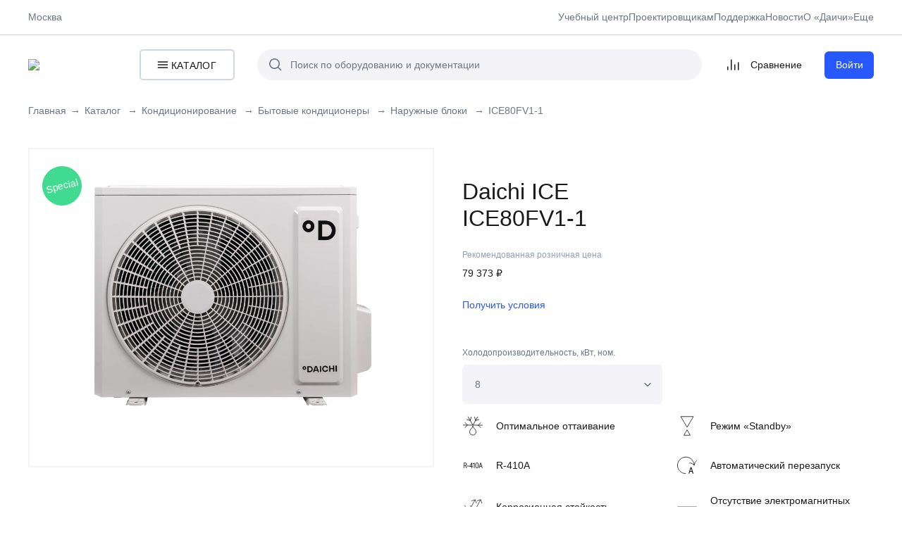

--- FILE ---
content_type: text/html; charset=UTF-8
request_url: https://daichi.business/catalog/konditsionirovanie/bytovye_konditsionery/naruzhnye-bloki/ICE80FV1_1/
body_size: 38988
content:
<!DOCTYPE html>
<html lang="ru">
<head>
	<meta charset="utf-8">
	<meta id="viewport" name="viewport" content="width=device-width, initial-scale=1">
	<title>Daichi ICE80FV1-1 купить в Daichi Business</title>
<!--	<meta name="description" content="">-->
	<meta name="format-detection" content="telephone=no">
	<meta name="SKYPE_TOOLBAR" content="SKYPE_TOOLBAR_PARSER_COMPATIBLE">

    <link rel="apple-touch-icon" sizes="57x57" href="/local/templates/general//favicon/apple-icon-57x57.png">
    <link rel="apple-touch-icon" sizes="60x60" href="/local/templates/general//favicon/apple-icon-60x60.png">
    <link rel="apple-touch-icon" sizes="72x72" href="/local/templates/general//favicon/apple-icon-72x72.png">
    <link rel="apple-touch-icon" sizes="76x76" href="/local/templates/general//favicon/apple-icon-76x76.png">
    <link rel="apple-touch-icon" sizes="114x114" href="/local/templates/general//favicon/apple-icon-114x114.png">
    <link rel="apple-touch-icon" sizes="120x120" href="/local/templates/general//favicon/apple-icon-120x120.png">
    <link rel="apple-touch-icon" sizes="144x144" href="/local/templates/general//favicon/apple-icon-144x144.png">
    <link rel="apple-touch-icon" sizes="152x152" href="/local/templates/general//favicon/apple-icon-152x152.png">
    <link rel="apple-touch-icon" sizes="180x180" href="/local/templates/general//favicon/apple-icon-180x180.png">
    <link rel="icon" type="image/png" sizes="192x192"  href="/local/templates/general//favicon/android-icon-192x192.png">
    <link rel="icon" type="image/png" sizes="32x32" href="/local/templates/general//favicon/favicon-32x32.png">
    <link rel="icon" type="image/png" sizes="96x96" href="/local/templates/general//favicon/favicon-96x96.png">
    <link rel="icon" type="image/png" sizes="16x16" href="/local/templates/general//favicon/favicon-16x16.png">
    <link rel="manifest" href="/local/templates/general//favicon/manifest.json">


    <meta name="msapplication-TileColor" content="#ffffff">
    <meta name="msapplication-TileImage" content="/local/templates/general//favicon/ms-icon-144x144.png">
    <meta name="theme-color" content="#ffffff">

	
	<meta http-equiv="Content-Type" content="text/html; charset=UTF-8" />
<meta name="robots" content="index, follow" />
<meta name="description" content="Daichi ICE80FV1-1 в Daichi Business. Купить по оптовым ценам.  Стать партнером Daichi." />
<link rel="canonical" href="https://daichi.business/catalog/konditsionirovanie/bytovye_konditsionery/naruzhnye-bloki/ICE80FV1_1/" />
<script data-skip-moving="true">(function(w, d, n) {var cl = "bx-core";var ht = d.documentElement;var htc = ht ? ht.className : undefined;if (htc === undefined || htc.indexOf(cl) !== -1){return;}var ua = n.userAgent;if (/(iPad;)|(iPhone;)/i.test(ua)){cl += " bx-ios";}else if (/Windows/i.test(ua)){cl += ' bx-win';}else if (/Macintosh/i.test(ua)){cl += " bx-mac";}else if (/Linux/i.test(ua) && !/Android/i.test(ua)){cl += " bx-linux";}else if (/Android/i.test(ua)){cl += " bx-android";}cl += (/(ipad|iphone|android|mobile|touch)/i.test(ua) ? " bx-touch" : " bx-no-touch");cl += w.devicePixelRatio && w.devicePixelRatio >= 2? " bx-retina": " bx-no-retina";if (/AppleWebKit/.test(ua)){cl += " bx-chrome";}else if (/Opera/.test(ua)){cl += " bx-opera";}else if (/Firefox/.test(ua)){cl += " bx-firefox";}ht.className = htc ? htc + " " + cl : cl;})(window, document, navigator);</script>


<link href="/bitrix/js/ui/design-tokens/dist/ui.design-tokens.css?173869938926358" type="text/css"  rel="stylesheet" />
<link href="/bitrix/js/ui/fonts/opensans/ui.font.opensans.css?17386966382555" type="text/css"  rel="stylesheet" />
<link href="/bitrix/js/main/popup/dist/main.popup.bundle.css?173869973829852" type="text/css"  rel="stylesheet" />
<link href="/bitrix/cache/css/s1/catalog/page_d8d03648149546544b31a8791b2938b2/page_d8d03648149546544b31a8791b2938b2_v1.css?1747016683404" type="text/css"  rel="stylesheet" />
<link href="/bitrix/cache/css/s1/catalog/template_9784623262b6fbc2b332dd0470dd533a/template_9784623262b6fbc2b332dd0470dd533a_v1.css?17670827711915284" type="text/css"  data-template-style="true" rel="stylesheet" />







            
            <!-- Yandex.Metrika counter -->
            
            <!-- /Yandex.Metrika counter -->
                    
        
        <style>
      @media only screen and (max-width: 900px) {
          .wrap-search-dropdown-mobile {
              display: none !important;
          }
        }
    </style>
    <title>Daichi ICE80FV1-1 купить в Daichi Business</title>

    </head>
<body>

    <section id="event-modal" class="modal modal-event" data-modal="modal-event">

    </section>

<script type="text/template" id = 'popup-template-general'>

	<div class="wrap-popup-pane popups-plugin">
		<div class="popup-pane">
			<div class="popup-pane__title">{{{title}}}
			</div>
			<div class = 'popup-pane__body'>{{{text}}}</div>
			<div class="popup-pane__footer">
				<a class="btn" onclick = 'BX.onCustomEvent("CPopupFnOk", [{{{uniqId}}}]);' href="javascript:void(0);">{{{btnOkTitle}}}</a>
			</div>
		</div>
	</div>


</script>

<script type="text/template" id = 'popup-manager-contact'>
	</script>

<script type="text/template" id = 'modal-request'>
    </script>

<script type="text/template" id="popup-city-selector">
    
<div class="wrap-popup-pane popups-plugin">
    <div class="popup-pane">
        <div class="popup-pane__title">{{{title}}}
        </div>
        <div class = 'popup-pane__body'>
            <div class="popup-city__text">Выберите свой город</div>
            
<div class="popup-city__search">
    <div class="field-select2">
                <div class="field-select2-label">Ваш город</div>
                <select data-placeholder="Москва" name="HEADER_USER_CITY" id="HEADER_USER_CITY" style="width: 100%" data-type="searchpopup" data-dropdown-class="is--in-popup" class="js-city-search">
                    </select>
	        </div>
</div>

        </div>
        <div class="popup-pane__footer">
            <a class="btn" onclick = 'BX.onCustomEvent("CPopupFnOk", [{{{uniqId}}}]);' href="javascript:void(0);">{{{btnOkTitle}}}</a>
        </div>
    </div>
</div></script>


<script type="text/template" id = 'popup-template-yes-no-question'>

    <div class="wrap-popup-pane popups-plugin">
        <div class="popup-pane">
            <div class="popup-pane__title">{{{title}}}
            </div>
            <div class = 'popup-pane__body'>{{{text}}}</div>
            <div class="popup-pane__footer">
                <a class="btn" onclick = 'BX.onCustomEvent("CPopupFnOk", [{{{uniqId}}}]);' href="javascript:void(0);">{{{btnOkTitle}}}</a>
                <a class="btn btn_border btn_border-blue" onclick = 'BX.onCustomEvent("CPopupFnCancel", [{{{uniqId}}}]);' href="javascript:void(0);">{{{btnCancelTitle}}}</a>
            </div>
        </div>
    </div>


</script>

<script type="text/template" id = 'popup-template-save-template1'>

    <div class="wrap-popup-pane popups-plugin">
        <div class="popup-pane">
            <div class="popup-pane__title">{{{title}}}
            </div>
            <div class = 'popup-pane__body'>
                {{{text}}} <br>
                <input class="field-input" type="text" name="template_comment">
            </div>
            <div class="popup-pane__footer">
                <a class="btn" onclick = 'BX.onCustomEvent("CPopupFnOk", [{{{uniqId}}}]);' href="javascript:void(0);">{{{btnOkTitle}}}</a>
            </div>
        </div>
    </div>


</script>



<div class="wrap-popup-pane wrap-popup-pane_payer" id="draft-create">
    <form>
        <div class="popup-pane popup-pane_auth">
            <div class="popup-pane__title">Хотите сохранить черновик заказа?</div>
            <div class="popup-pane__body">
                <p class="popup-pane__description">
                    Черновик работает как отложенная корзина, сохранение заказа в&nbsp;черновик не&nbsp;бронирует
                    оборудование и&nbsp;не&nbsp;формирует счёт на&nbsp;оплату,
                </p>
                <div class="form-row">
                    <div class="form-col-100">
                        <div class="field">
                            <label for="DRAFT_NAME">Название<span class="field__req">*</span></label>
                            <span class="wrap-field-input">
                        <input
                                class="field-input"
                                name="template_name"
                                value=""
                                type="text"
                                placeholder="" />
                      </span>
                        </div>
                    </div>
                </div>
                <div class="form-row">
                    <div class="form-col-100">
                        <div class="field">
                            <label for="COMMENT">Комментарий</label>
                            <span class="wrap-field-input">
                        <input class="field-input" name="template_comment" value="" type="text" placeholder="" />
                      </span>
                        </div>
                    </div>
                </div>
                <div class="popup-pane__buttons-block">
                    <button
                            disabled
                            onclick="saveTemplate()"
                            type="button"
                            class="btn"
                    >Сохранить</button>
                </div>
            </div>
        </div>
    </form>
</div>

<div class="wrap-popup-pane wrap-popup-pane_payer" id="auction-create">
    <form>
        <div class="popup-pane popup-pane_auth">
            <div class="popup-pane__title">Хотите создать аукцион?</div>
            <div class="popup-pane__body">
                <p class="popup-pane__description">
                    Создание аукциона сформирует заказ, который потом можно будет привязать к аукциону в качестве лота.<br>
                    Он не виден в списке заказов, а так же не&nbsp;бронирует оборудование и&nbsp;не&nbsp;формирует счёт на&nbsp;оплату.
                </p>
                <div class="popup-pane__buttons-block">
                    <button
                            onclick="saveAuction()"
                            type="button"
                            class="btn"
                    >Сохранить</button>
                </div>
            </div>
        </div>
    </form>
</div>

    <div id="panel">
                                </div>

<div class="wrap">


    <div class="header-mobile">
        <div class="header-mobile__logo"><a href="/">
                <span class="header-mobile__logo-big"><img src="/local/templates/general/daichi-layout/build/images/logo.svg"></span>
                <span class="header-mobile__logo-small"><img src="/local/templates/general/front/build/img/logo_mobile.svg"></span>
            </a></div>
        <div class="header-mobile-search">
            <div class="search-pane">
    <form action="/search/">
    <div class="wrap-search-pane-input">
        <input class="search-pane-input"  autocomplete = 'off' name="q" value="" type="text" placeholder="Поиск">
        <button class="search-pane-btn"><span class="ico-search">
                <svg class="ico-svg">
                  <use xlink:href="#ico-search"></use>
                </svg></span></button>
        <button type="reset"  class="search-pane-btn search-pane-btn_clear">
            <svg class="ico-svg">
                <use xlink:href="#ico-close"></use>
            </svg>
        </button>
    </div>
    </form>
</div>        </div>

        
        <div class="header-mobile__toolbar">
            <a class="header-mobile__btn js--mob-nav-open" href="#">
          <span class="ico-mobile open">
            <svg class="ico-svg">
              <use xlink:href="#ico-burger"></use>
            </svg>
          </span>
                <span class="ico-mobile close">
            <svg class="ico-svg">
              <use xlink:href="#ico-close-mobile"></use>
            </svg>
          </span>
            </a>
        </div>
    </div>

    <div class="wrap-mobile-menu" style="display: none;">
        <div class="mobile-menu daichi-scroll__vertical">
            <div class="mobile-menu-header">
                <div class="header-city header-city_mobile"><a href="#">
                    </a></div>
                <a class="js--mob-nav-close is--open" href="#">
              <span class="ico-mobile">
                <svg class="ico-svg">
                  <use xlink:href="#ico-close-mobile"></use>
                </svg>
              </span>
                </a>
            </div>
            <div class="mobile-menu-top">
                <div class="mobile-menu-catalog"><a class="main-nav-mobile-btn" href="/catalog/">
            <span class="ico-catalog">
              <svg class="ico-svg">
                <use xlink:href="#ico-burger"></use>
              </svg>
            </span>
                        <span>Перейти в каталог</span></a></div>
            </div>


            
            
            <div class="mobile-menu-devider"></div>
            <div class="wrap-header-top-nav">
                

<ul class="mobile-nav mobile-nav_gray">
            <li class="mobile-nav__item">
            <a class="mobile-nav__link " href="/training_center/">Учебный центр</a>
        </li>
            <li class="mobile-nav__item">
            <a class="mobile-nav__link " href="/development/">Проектировщикам</a>
        </li>
            <li class="mobile-nav__item">
            <a class="mobile-nav__link " href="/support/">Поддержка</a>
        </li>
            <li class="mobile-nav__item">
            <a class="mobile-nav__link " href="/news/">Новости</a>
        </li>
            <li class="mobile-nav__item">
            <a class="mobile-nav__link " href="/about/">О «Даичи»</a>
        </li>
            <li class="mobile-nav__item">
            <a class="mobile-nav__link " href="/phoenix/">База данных Феникс</a>
        </li>
            <li class="mobile-nav__item">
            <a class="mobile-nav__link " href="/about/contacts/">Контакты</a>
        </li>
    </ul>

            </div>
            <div class="mobile-menu-devider"></div>
            
                <ul class="mobile-nav mobile-nav_gray">
                    <li class="mobile-nav__item mobile-counter">
                        <a class="mobile-nav__link" href="/compare/">Сравнение</a>
                        <span class="header-cart__count js-header-cart__count hidden">0</span>
                    </li>
                </ul>
                <div class="mobile-menu-devider"></div>


                <ul class="mobile-nav">
                    <li class="mobile-nav__item">
                        <a href="/personal/" class="btn">Войти</a>
                    </li>
                </ul>
                </div>
    </div>

    <header class="wrap-header">
        <div class="wrap-header-top">
            <div class="header-top">
                <div class="header-city" data-dropdown-menu="">
                    <a class="header-city__link  popup-city-selector" href="">
                        <span>Москва</span>
                    </a>
                    <div class="wrap-popup-pane wrap-popup-pane_city" id="popup-city">
                        <div class="popup-pane popup-pane_city">
                            <div class="popup-pane__title"> </div>
                            <div class="popup-pane__body">
                                <div class="popup-city">
                                    <div class="popup-city__text"></div>
                                    
<div class="popup-city__search">
    <div class="field-select2">
                <div class="field-select2-label">Ваш город</div>
                <select data-placeholder="Москва" name="HEADER_USER_CITY" id="HEADER_USER_CITY" style="width: 100%" data-type="searchpopup" data-dropdown-class="is--in-popup" class="js-city-search">
                    </select>
	        </div>
</div>

                                    <div class="popup-city__footer"><a class="btn" id="popup-city-button" href="#">Ок</a></div>
                                </div>
                            </div>
                        </div>
                    </div>
                </div>
                <div class="wrap-header-top-nav">
                    

<ul class="header-top-nav">
            <li class="header-top-nav__item  ">
            <a
                    class="header-top-nav__link "
                    href="/training_center/"
                                >
                Учебный центр            </a>
        </li>
            <li class="header-top-nav__item  ">
            <a
                    class="header-top-nav__link "
                    href="/development/"
                                >
                Проектировщикам            </a>
        </li>
            <li class="header-top-nav__item  ">
            <a
                    class="header-top-nav__link "
                    href="/support/"
                                >
                Поддержка            </a>
        </li>
            <li class="header-top-nav__item  ">
            <a
                    class="header-top-nav__link "
                    href="/news/"
                                >
                Новости            </a>
        </li>
            <li class="header-top-nav__item  ">
            <a
                    class="header-top-nav__link "
                    href="/about/"
                                >
                О «Даичи»            </a>
        </li>
        <li class="header-top-nav__item header-top-nav__item-showmore">
        <span class="header-top-nav__link">Еще</span>
        <div class="header-top-nav__item-popup">
            <ul class="header-top-nav__item-inner">
                                    <li class="header-top-nav__item ">
                        <a
                                class="header-top-nav__link "
                                href="/phoenix/"
                                                    >
                            База данных Феникс                        </a>
                    </li>
                                        <li class="header-top-nav__item ">
                        <a
                                class="header-top-nav__link "
                                href="/about/contacts/"
                                                    >
                            Контакты                        </a>
                    </li>
                                </ul>
        </div>
    </li>
                        <li class="header-top-nav__item  hide-below-1200 ">
            <a
                    class="header-top-nav__link "
                    href="/phoenix/"
                                >
                База данных Феникс            </a>
        </li>
            <li class="header-top-nav__item  hide-below-1200 ">
            <a
                    class="header-top-nav__link "
                    href="/about/contacts/"
                                >
                Контакты            </a>
        </li>
    
    


</ul>
                </div>
            </div>
        </div>
        <div class="header-bottom" id="header-bottom">
            <div class="header">
                <div class="header-logo"><a href="/"><img src="/local/templates/general/daichi-layout/build/images/logo.svg"></a></div>
                <div class="header-main-nav-btn">
                    <div class="wrap-main-nav-btn"><a class="main-nav-btn" href="#">
                  <span class="ico-catalog">
                    <svg class="ico-svg">
                      <use xlink:href="#ico-burger"></use>
                    </svg>
                  </span>
                            <span>Каталог</span></a></div>
                </div>
                <div class="header-search">
    <form action="/search/">
        <div class="search-pane">
            <div class="wrap-search-pane-input">
                <input class="search-pane-input" id="header-search-input" autocomplete="off" name="q" value="" type="text" placeholder="Поиск по оборудованию и документации">
                <button type="submit" name="s" class="search-pane-btn">
                    <span class="ico-search">
                      <svg class="ico-svg">
                        <use xlink:href="#ico-search"></use>
                      </svg>
                    </span>
                </button>
                <button type="reset" class="search-pane-btn search-pane-btn_clear">
                    <svg class="ico-svg">
                        <use xlink:href="#ico-close"></use>
                    </svg>
                </button>
            </div>
        </div>
    </form>
</div>                <div class="header-toolbar">
                    <div class="header-compare">
                        <a class="header-compare__link header__second-row-btn " href="/compare/">
                            <i class="ico-compare">
                                <svg>
                                    <use xlink:href="#ico-compare"></use>
                                </svg>
                                <span class="header-cart__count js-header-cart__count hidden">0</span>
                            </i>
                            <span>Сравнение</span>
                        </a>

                        <div class="compare-popup">
                            <div class="compare-popup__body">
                                <div class="compare-popup__image">
                                    <img src="" alt="">
                                </div>
                                <div class="compare-popup__content">
                                    <p class="compare-popup__title">
                                        Daichi<br>
                                        DA20AVQS1-W/DF20AVS1FTXJ20MW/RXJ20M
                                    </p>
                                    <a href="/compare/" class="compare-popup__link">Перейти к сравнению</a>
                                </div>
                            </div>
                        </div>
                    </div>



                                            <a class="btn btn_small btn_fluide" href="/personal/">Войти</a>
                                    </div>
            </div>

            
            <div class="wrap-main-nav" style="display: none;">
                <div class="main-nav">
                    



    
            <div class="main-nav__col">
            <ul class="main-nav-list">

                <li class="main-nav-list__item "><a href="/catalog/konditsionirovanie/" class="main-nav-list__link main-nav-list__link">Кондиционирование</a></li>

    
    

    
            <li class="main-nav-list__item "><a href="/catalog/konditsionirovanie/bytovye_konditsionery/" class="main-nav-list__link main-nav-list__link">Бытовые кондиционеры</a></li>
    
    

    
            <li class="main-nav-list__item "><a href="/catalog/konditsionirovanie/multisplit_sistemy/" class="main-nav-list__link ">Мультисплит-системы</a></li>
    
    

    
            <li class="main-nav-list__item "><a href="/catalog/konditsionirovanie/polupromyshlennye_konditsionery/" class="main-nav-list__link ">Полупромышленные кондиционеры</a></li>
    
    

    
            <li class="main-nav-list__item "><a href="/catalog/konditsionirovanie/mobilnye_konditsionery/" class="main-nav-list__link ">Мобильные кондиционеры</a></li>
    
    

    
            <li class="main-nav-list__item "><a href="/catalog/konditsionirovanie/okonnye_konditsionery/" class="main-nav-list__link ">Оконные кондиционеры</a></li>
    
    

    
            <li class="main-nav-list__item "><a href="/catalog/konditsionirovanie/aksessuary/" class="main-nav-list__link ">Аксессуары</a></li>
    
    

    
            <li class="main-nav-list__item "><a href="/catalog/konditsionirovanie/vrf-sistemy/" class="main-nav-list__link ">VRF системы</a></li>
    
    

    
            <li class="main-nav-list__item "><a href="/catalog/konditsionirovanie/chillery/" class="main-nav-list__link ">Чиллеры</a></li>
    
    

    
            <li class="main-nav-list__item "><a href="/catalog/konditsionirovanie/fankoyly/" class="main-nav-list__link ">Фанкойлы</a></li>
    
    

    
            <li class="main-nav-list__item "><a href="/catalog/konditsionirovanie/kompressorno-kondensatornye-bloki/" class="main-nav-list__link ">Компрессорно-конденсаторные блоки</a></li>
    
    

    
            <li class="main-nav-list__item "><a href="/catalog/konditsionirovanie/kryshnye-konditsionery/" class="main-nav-list__link ">Крышные кондиционеры</a></li>
    
    

                </ul>
        </div>
    
            <div class="main-nav__col">
            <ul class="main-nav-list">

                <li class="main-nav-list__item "><a href="/catalog/ventilyatsiya/" class="main-nav-list__link ">Вентиляция</a></li>

    
    

    
            <li class="main-nav-list__item "><a href="/catalog/ventilyatsiya/kompaktnye_ventilyatsionnye_ustanovki/" class="main-nav-list__link ">Компактные вентиляционные установки</a></li>
    
    

                </ul>
        </div>
    
            <div class="main-nav__col">
            <ul class="main-nav-list">

                <li class="main-nav-list__item "><a href="/catalog/otoplenie/" class="main-nav-list__link ">Отопление</a></li>

    
    

    
            <li class="main-nav-list__item "><a href="/catalog/otoplenie/otopitelnye_kotly/" class="main-nav-list__link ">Отопительные котлы</a></li>
    
    

    
            <li class="main-nav-list__item "><a href="/catalog/otoplenie/dopolnitelnoe-oborudovanie/" class="main-nav-list__link ">Дополнительное оборудование</a></li>
    
    

                </ul>
        </div>
    
            <div class="main-nav__col">
            <ul class="main-nav-list">

                <li class="main-nav-list__item "><a href="/catalog/bytovye-pribory/" class="main-nav-list__link ">Бытовые приборы</a></li>

    
    

    
            <li class="main-nav-list__item "><a href="/catalog/bytovye-pribory/obogrevateli/" class="main-nav-list__link ">Обогреватели</a></li>
    
    

    
            <li class="main-nav-list__item "><a href="/catalog/bytovye-pribory/bytovye-ventilyatory/" class="main-nav-list__link ">Бытовые вентиляторы</a></li>
    
    

    
            <li class="main-nav-list__item "><a href="/catalog/bytovye-pribory/vozdukhoochistiteli/" class="main-nav-list__link ">Воздухоочистители</a></li>
    
    

    
            <li class="main-nav-list__item "><a href="/catalog/bytovye-pribory/uvlazhniteli-vozdukha/" class="main-nav-list__link ">Увлажнители воздуха</a></li>
    
    

                </ul>
        </div>
    
            <div class="main-nav__col">
            <ul class="main-nav-list">

                <li class="main-nav-list__item "><a href="/catalog/uslugi/" class="main-nav-list__link ">Услуги</a></li>

    
    

    
            <li class="main-nav-list__item "><a href="/catalog/uslugi/klimat-onlayn/" class="main-nav-list__link ">Климат онлайн</a></li>
    
    
        </ul>
    </div>



                    <div class="main-nav__col">
                                                <!--'start_frame_cache_y0XwfU'-->    <div class="main-nav-slider">
                    <div class="main-nav-slider__img">

                                    <a target="_blank" href="https://daichi.business/news/daichi-na-airvent-2026/">
                
                <img src="/upload/rk/8d6/19o5j9158ccceae2mfnaqw9dx13xw72o/Banner-v-menyu-katalog_646x812.jpg">

                                    </a>
                            </div>

            </div>
<!--'end_frame_cache_y0XwfU'-->                    </div>
                </div>
            </div>
        </div>
    </header>




<div class="content
        ">

            <div class="h1__container">
    
    <div class="wrap-breadcrumbs">
        <ul class="breadcrumbs" itemprop="http://schema.org/breadcrumb" itemscope itemtype="http://schema.org/BreadcrumbList"><li class="breadcrumbs__item"><a class="breadcrumbs__link" href="/">Главная</a></li>
			<li class="breadcrumbs__item" id="bx_breadcrumb_0" itemprop="itemListElement" itemscope itemtype="http://schema.org/ListItem">
				<a class="breadcrumbs__link "  href="/catalog/" title="Каталог" itemprop="item">
					<span itemprop="name">Каталог</span>
				</a>
				<meta itemprop="position" content="1" />
			</li>
			<li class="breadcrumbs__item" id="bx_breadcrumb_1" itemprop="itemListElement" itemscope itemtype="http://schema.org/ListItem">
				<a class="breadcrumbs__link "  href="/catalog/konditsionirovanie/" title="Кондиционирование" itemprop="item">
					<span itemprop="name">Кондиционирование</span>
				</a>
				<meta itemprop="position" content="2" />
			</li>
			<li class="breadcrumbs__item" id="bx_breadcrumb_2" itemprop="itemListElement" itemscope itemtype="http://schema.org/ListItem">
				<a class="breadcrumbs__link js--open-tooltip "  data-tooltip-id="catalog_bytovye_konditsionery" href="/catalog/konditsionirovanie/bytovye_konditsionery/" title="Бытовые кондиционеры" itemprop="item">
					<span itemprop="name">Бытовые кондиционеры</span>
				</a>
				<meta itemprop="position" content="3" />
			</li>
			<li class="breadcrumbs__item" id="bx_breadcrumb_3" itemprop="itemListElement" itemscope itemtype="http://schema.org/ListItem">
				<a class="breadcrumbs__link js--open-tooltip "  data-tooltip-id="catalog_naruzhnye-bloki" href="/catalog/konditsionirovanie/bytovye_konditsionery/naruzhnye-bloki/" title="Наружные блоки" itemprop="item">
					<span itemprop="name">Наружные блоки</span>
				</a>
				<meta itemprop="position" content="4" />
			</li>
			<li class="breadcrumbs__item"><span class="breadcrumbs__plain "  >ICE80FV1-1</span></li></ul><div class="breadcrumbs-mobile"><a class="breadcrumbs-mobile__link" href="/catalog/konditsionirovanie/bytovye_konditsionery/naruzhnye-bloki/">&lt; Назад</a></div>            </div>
                                                                                            
            </div>
    <section class="section-main  ">
    


    <div class="is--hidden" id="catalog_bytovye_konditsionery">
                <ul class="dropdown-menu-list">
                        <li><a href="/catalog/konditsionirovanie/multisplit_sistemy/">Мультисплит-системы</a></li>
                       <li><a href="/catalog/konditsionirovanie/polupromyshlennye_konditsionery/">Полупромышленные кондиционеры</a></li>
                       <li><a href="/catalog/konditsionirovanie/aksessuary/">Аксессуары</a></li>
                       <li><a href="/catalog/konditsionirovanie/okonnye_konditsionery/">Оконные кондиционеры</a></li>
                       <li><a href="/catalog/konditsionirovanie/mobilnye_konditsionery/">Мобильные кондиционеры</a></li>
                       <li><a href="/catalog/konditsionirovanie/vrf-sistemy/">VRF системы</a></li>
                       <li><a href="/catalog/konditsionirovanie/chillery/">Чиллеры</a></li>
                       <li><a href="/catalog/konditsionirovanie/fankoyly/">Фанкойлы</a></li>
                       <li><a href="/catalog/konditsionirovanie/kompressorno-kondensatornye-bloki/">Компрессорно-конденсаторные блоки</a></li>
                       <li><a href="/catalog/konditsionirovanie/kryshnye-konditsionery/">Крышные кондиционеры</a></li>
                   </ul>
            </div>


    <div class="is--hidden" id="catalog_naruzhnye-bloki">
            </div>


<div class="product-card js-product-card">
    <div class="product-card__aside">
        <div class="product-card-img">

                            <div class="product-card__sale">
                <div class="product-sale   product-sale_card"><span class="product-sale__text">Special</span></div>
            </div>
    	
            <div class="product-card-img-slider">
                                    
                    <span class="product-card-img-item product-card-img-item_act">
                        <a href="/upload/iblock/99d/b1fkqc7ufvlwzwvo29lzjz5aaatmplyw/kvnemw77qhvtyl4fs24s1v9iuochapbu.jpg"
                           data-fancybox="gallery">
                            <img class="product-card-img-item__pic" src="/upload/iblock/99d/b1fkqc7ufvlwzwvo29lzjz5aaatmplyw/kvnemw77qhvtyl4fs24s1v9iuochapbu.jpg">
                        </a>
                    </span>
                
                            </div>
            <a class="product-card-img-slider-next" href="#">
                <svg class="ico-svg">
                    <use xlink:href="#ico-arrow"></use>
                </svg></a><a class="product-card-img-slider-prev" href="#">
                <svg class="ico-svg">
                    <use xlink:href="#ico-arrow"></use>
                </svg></a>
        </div>
    </div>
    <div class="product-card__main">
        <h1 class="product-card__h1">Daichi ICE<br>ICE80FV1-1</h1>

        <div class="product-card__main-actions">
            
<div class="product-card__compare">
    <a data-element-id="24202" class="compare-link js-add-compare " href="javascript: void(0);">
                  <span class="ico-compare">
                    <svg>
                      <use xlink:href="#ico-compare"></use>
                    </svg>
                  </span>
        <span class="compare-link-text">Сравнить</span>
    </a>
</div>        </div>

        <div class="price-pane-old price-pane-old_product price-pane__row">
                            <div class="price-pane-old price-pane__col">
                    <div class="price-pane-old__title">Рекомендованная розничная цена</div>
                    <div class="price-pane-old__value">79 373 ₽                    </div>
                </div>
		        
                    </div>


                    <div class="product-card__amount">
                <a href="/personal/register/">Получить условия</a>
            </div>
        
        
        
                    <form class="product-card__prop-sel form-row" id = "js-select-offer" method="post" enctype="application/x-www-form-urlencoded">

                <input type = "hidden" name = "selectedOffer" value = "Y">
                <input type = "hidden" name = "targetSelect" value = "">

                                    <div class="form-col-50">
                        <div class="field-select2">
                            <div class="field-select2-label">Холодопроизводительность, кВт, ном.                            </div>
                            <select class="js-select-init" style="width: 100%" name = 'offerList[]'>
                                                                    <option value = '1288758_1289392_3582472_3585148'
                                                                                                                    >
                                        2                                    </option>
                                                                        <option value = '3587824'
                                                                                                                    >
                                        2.25                                    </option>
                                                                        <option value = '1452882'
                                                                                                                    >
                                        2.3                                    </option>
                                                                        <option value = '1680041_1679418_3582918_3585594'
                                                                                                                    >
                                        2.5                                    </option>
                                                                        <option value = '3588270'
                                                                                                                    >
                                        2.55                                    </option>
                                                                        <option value = '1452965'
                                                                                                                    >
                                        2.6                                    </option>
                                                                        <option value = '3588716'
                                                                                                                    >
                                        3.25                                    </option>
                                                                        <option value = '1453048'
                                                                                                                    >
                                        3.3                                    </option>
                                                                        <option value = '1680044_1679419_3583364_3586040'
                                                                                                                    >
                                        3.5                                    </option>
                                                                        <option value = '1453131_3589162'
                                                                                                                    >
                                        4.8                                    </option>
                                                                        <option value = '1289091_1289602_3583810_3586486'
                                                                                                                    >
                                        5                                    </option>
                                                                        <option value = '1289202_1289672_3584256_3586932'
                                                                                                                    >
                                        6                                    </option>
                                                                        <option value = '3589608'
                                                                                                                    >
                                        6.15                                    </option>
                                                                        <option value = '1453214'
                                                                                                                    >
                                        6.2                                    </option>
                                                                        <option value = '3584702_3587378'
                                        selected                                                                            >
                                        8                                    </option>
                                                                        <option value = '3590054'
                                                                                                                    >
                                        8.5                                    </option>
                                                                </select>
                        </div>
                    </div>
                    
            </form>
            

                    <div class="product-card__property">
                <ul class="product-card-props ">
                                            <li>
                                                            <img class="ico-product-props width30" src="/upload/uf/c93/14_Intellektualnoe-ottaivanie.svg">
                                                        Оптимальное оттаивание                        </li>
                                            <li>
                                                            <img class="ico-product-props width30" src="/upload/uf/395/19_Rezhim-_Standby_.svg">
                                                        	 Режим «Standby»                        </li>
                                            <li>
                                                            <img class="ico-product-props width30" src="/upload/uf/3c1/R410A.svg">
                                                        R-410A                        </li>
                                            <li>
                                                            <img class="ico-product-props width30" src="/upload/uf/80f/20_Avtomaticheskiy-perezapusk.svg">
                                                        Автоматический перезапуск                        </li>
                                            <li>
                                                            <img class="ico-product-props width30" src="/upload/uf/eff/24_Korrozionnaya-stoykost.svg">
                                                        Коррозионная стойкость                        </li>
                                            <li>
                                                            <img class="ico-product-props width30" src="/upload/uf/6b4/32_Otsutstvie-elektromagnitnykh-pomekh.svg">
                                                        Отсутствие электромагнитных помех                        </li>
                                    </ul>
            </div>
            </div>
</div>
<div class="product-card__description">
    <div class="tabs">

        
        <div class="tabs-head tabs-head_short">
                    <li class=" tabs-head-item tabs-head-item__act"><a class="tabs-head-item__link js--tabs-head-item__link" href="#tab1">Характеристики</a></li>
                            <li class=" tabs-head-item "><a class="tabs-head-item__link js--tabs-head-item__link" href="#tab3">
                    Совместимость                </a></li>
                            <li class=" tabs-head-item "><a class="tabs-head-item__link js--tabs-head-item__link" href="#tab4">Документы</a></li>
                            <li class=" tabs-head-item "><a class="tabs-head-item__link js--tabs-head-item__link" href="#tab5">Особенности</a></li>
                
                </div>
        <div class="tabs-body">
            <div class="tabs-item" id="tab1" style="display: block;">
                <div class="tab-item-section">

                    <div class="tab-item-section__main">
                                                    <h2>Основные характеристики</h2>
                            <ul class="product-feature-list">
                                                                    <li><span>Группа товара</span><span>Бытовые сплит-системы</span></li>

                                                                    <li><span>Максимальное кол-во подключаемых внутренних блоков</span><span>1</span></li>

                                                                    <li><span>Наименование</span><span>Наружный блок кондиционера</span></li>

                                                                    <li><span>Основные режимы работы</span><span>Охлаждение/нагрев</span></li>

                                                                    <li><span>Серия</span><span>ICE</span></li>

                                                                    <li><span>Технология работы</span><span>On/Off</span></li>

                                                                    <li><span>Тип наружного блока</span><span>Сплит-система</span></li>

                                                                    <li><span>Тип товара</span><span>Наружный блок</span></li>

                                                                    <li><span>Хладагент</span><span>R410A</span></li>

                                                            </ul>
                                                    <h2>Производительность</h2>
                            <ul class="product-feature-list">
                                                                    <li><span>Холодопроизводительность, кВт</span><span>8,00</span></li>

                                                                    <li><span>Холодопроизводительность, кВт, ном.</span><span>8</span></li>

                                                                    <li><span>Электропитание, ф / В / Гц</span><span>1~, 220-240 В, 50 Гц</span></li>

                                                            </ul>
                                                    <h2>Технические характеристики</h2>
                            <ul class="product-feature-list">
                                                                    <li><span>Диапазон рабочих температур, нагрев, °C</span><span>-15~24</span></li>

                                                                    <li><span>Диапазон рабочих температур, охлаждение, °C</span><span>18~43</span></li>

                                                            </ul>
                                                    <h2>Трубопровод хладагента</h2>
                            <ul class="product-feature-list">
                                                                    <li><span>Максимальная длина трассы, м</span><span>30</span></li>

                                                                    <li><span>Максимальный перепад высот, м</span><span>10</span></li>

                                                                    <li><span>Трубопровод со стороны газа, Ø, мм</span><span>15.9</span></li>

                                                                    <li><span>Трубопровод со стороны жидкости, Ø, мм</span><span>6.35</span></li>

                                                            </ul>
                                                    <h2>Компоненты</h2>
                            <ul class="product-feature-list">
                                                                    <li><span>Количество хладагента, кг</span><span>1,9</span></li>

                                                            </ul>
                                                    <h2>Габариты</h2>
                            <ul class="product-feature-list">
                                                                    <li><span>Вес брутто, кг</span><span>60.6</span></li>

                                                                    <li><span>Вес нетто, кг</span><span>56.9</span></li>

                                                                    <li><span>Габариты в упаковке, ШхГхВ, мм</span><span>1032x456x737</span></li>

                                                                    <li><span>Габариты, ШхГхВ, мм</span><span>958(+70)x402x660</span></li>

                                                            </ul>
                                                    <h2>Дополнительные сведения</h2>
                            <ul class="product-feature-list">
                                                                    <li><span>Срок эксплуатации</span><span>10 лет</span></li>

                                                                    <li><span>Страна изготовитель</span><span>Китай</span></li>

                                                            </ul>
                                            </div>

                    <div class="tab-item-section__aside">
                        <div class="alert alert_gray"><span class="ico-alert">
      <svg class="ico-svg">
        <use xlink:href="#ico-alert-warning"></use>
      </svg></span>Технические характеристики и внешний вид товара могут быть изменены производителем без уведомления.
</div>                    </div>
                </div>
            </div>
            
                            <div class="tabs-item" id="tab3">
                    

        <div class="wrap-catalog-slider catalog__new">
            <div class="tooltip">
                <span class="tooltip__title">+ 500 °D баллов</span>
                <p class="tooltip__desc">Получайте °D баллы за покупку мобильного управления!</p>

                <a href="/promotions/testovaya-aktsiya-s-ballami/" target="_blank" class="tooltip__link"
                >Подробнее об акции</a
                >
            </div>
        <div class="wrap-catalog-slider__h2">
            <div class="catalog-slider__h2">&nbsp;</div>        </div>
            <div class="catalog-slider-arrow"><a class="catalog-slider-arrow-prev" href="#">
                    <svg class="ico-svg">
                        <use xlink:href="#ico-slider-arrow"></use>
                    </svg></a><a class="catalog-slider-arrow-next" href="#">
                    <svg class="ico-svg">
                        <use xlink:href="#ico-slider-arrow"></use>
                    </svg></a></div>
            <div class="catalog-slider catalog-grid_new">
                <div class="catalog__item "
     data-element-id = "24208"
     data-score = ""
>
    <a
            href="/catalog/konditsionirovanie/bytovye_konditsionery/komplekty/ICE80AVQ1_1_ICE80FV1_1/"
            class="catalog__item-img">
                            <img
                        src="/upload/resize_cache/iblock/a62/yx1j3uifl80zjt4s2dp18zwce70kjf5l/640_440_1/faz3n2btuo2u8tue7oa1k8le283d6l7l.jpg"
                        alt="ICE80AVQ1-1/ICE80FV1-1"
                >
                </a>


    
                       <div class="catalog__item-badge sale">Special</div>
            <div
                    class="catalog__item-badge sale js-tooltip-link tooltipstered"
                    data-tooltiptext="&lt;div&gt;Участвует в&nbsp;акции «Название акции»&lt;/div&gt;&lt;a class='catalog__tooltip-link' href='javascript:void(0);'&gt;Подробнее&lt;/a&gt;"
            >
                Special            </div>
    	

    <div class="catalog__item-actions">

        <a
        data-element-id="24208"
        href="javascript: void(0);"
        class="catalog__item-icon-link js-add-compare js-tooltip-link "
        data-tooltiptext="Добавить в сравнение"
        data-tooltipactive="Убрать из сравнения">
    <svg>
        <use xlink:href="#ico-compare"></use>
    </svg>
</a>

        
    </div>
    <div class="catalog__item-box">
        <div class="catalog__item-title">
            <a href="/catalog/konditsionirovanie/bytovye_konditsionery/komplekty/ICE80AVQ1_1_ICE80FV1_1/" class="catalog__item-name">
                ICE80AVQ1-1/ICE80FV1-1            </a>


            
                    </div>
        <div class="catalog__item-price-retail">
            <div class="catalog__item-price-value label">Рекомендуемая розничная цена</div>
            <div class="catalog__item-price-value retail">
                113 390 ₽            </div>
        </div>

                    <a href="/personal/register/">Узнать условия</a>
        
    </div>
</div>                    <div class="catalog__item "
     data-element-id = "24196"
     data-score = ""
>
    <a
            href="/catalog/konditsionirovanie/bytovye_konditsionery/vnutrennie-bloki/ICE80AVQ1_1/"
            class="catalog__item-img">
                            <img
                        src="/upload/resize_cache/iblock/8d0/udct7pwexhbpkft8x8n94bwgfohaplsc/640_440_1/l6m9npduy93o6u2qzb7yh4ozhrnskh2q.jpg"
                        alt="ICE80AVQ1-1"
                >
                </a>


    
                       <div class="catalog__item-badge sale">Special</div>
            <div
                    class="catalog__item-badge sale js-tooltip-link tooltipstered"
                    data-tooltiptext="&lt;div&gt;Участвует в&nbsp;акции «Название акции»&lt;/div&gt;&lt;a class='catalog__tooltip-link' href='javascript:void(0);'&gt;Подробнее&lt;/a&gt;"
            >
                Special            </div>
    	

    <div class="catalog__item-actions">

        <a
        data-element-id="24196"
        href="javascript: void(0);"
        class="catalog__item-icon-link js-add-compare js-tooltip-link "
        data-tooltiptext="Добавить в сравнение"
        data-tooltipactive="Убрать из сравнения">
    <svg>
        <use xlink:href="#ico-compare"></use>
    </svg>
</a>

        
    </div>
    <div class="catalog__item-box">
        <div class="catalog__item-title">
            <a href="/catalog/konditsionirovanie/bytovye_konditsionery/vnutrennie-bloki/ICE80AVQ1_1/" class="catalog__item-name">
                ICE80AVQ1-1            </a>


            
                    </div>
        <div class="catalog__item-price-retail">
            <div class="catalog__item-price-value label">Рекомендуемая розничная цена</div>
            <div class="catalog__item-price-value retail">
                34 017 ₽            </div>
        </div>

                    <a href="/personal/register/">Узнать условия</a>
        
    </div>
</div>                    

            </div>


        </div>

                    </div>
                                        <div class="tabs-item" id="tab4">
                    <div class="tab-item-section">
    <div class="tab-item-section__main">
        <div class="file-download-list">            <a class="file-download-list-item" href="/documents/download.php?ID=16643">
                <span class="file-download-list-item__body">
                    <span class="file-download-list-item__title">IOM DAICHI_Ice_DC23-02.04_01.11.2022.pdf</span>
                    <span class="file-download-list-item__size">
                        PDF, 2.6 MB                    </span></span><span class="ico-file ico-file_pdf">
                            <svg class="ico-svg">
                              <use xlink:href="#ico-file-pdf"></use>
                            </svg></span><span class="ico-download">
                            <svg class="ico-svg">
                              <use xlink:href="#ico-download"></use>
                            </svg></span></a>            <a class="file-download-list-item" href="/documents/download.php?ID=17741">
                <span class="file-download-list-item__body">
                    <span class="file-download-list-item__title">Leaflet_Daichi_2025_Ice_A4</span>
                    <span class="file-download-list-item__size">
                        PDF, 878.3 KB                    </span></span><span class="ico-file ico-file_pdf">
                            <svg class="ico-svg">
                              <use xlink:href="#ico-file-pdf"></use>
                            </svg></span><span class="ico-download">
                            <svg class="ico-svg">
                              <use xlink:href="#ico-download"></use>
                            </svg></span></a></div>
    </div>
</div>
                </div>
                                        <div class="tabs-item" id="tab5">
                                                                        <h2>Особенности</h2>
                                                    <div class="product-props-list">
                                                            <div class="product-props-list-item">
                                <span class="product-props-list__title">
                                                                            <img class="ico-product-props" src="/upload/uf/c93/14_Intellektualnoe-ottaivanie.svg">
                                                                        <span>Оптимальное оттаивание</span>
                                </span>
                                    <span class="product-props-list__descr">
                                    Размораживание наружного блока длится строго необходимое время без снижения уровня комфорта в режиме обогрева.                                </span>
                                </div>
                                                                <div class="product-props-list-item">
                                <span class="product-props-list__title">
                                                                            <img class="ico-product-props" src="/upload/uf/395/19_Rezhim-_Standby_.svg">
                                                                        <span>	 Режим «Standby»</span>
                                </span>
                                    <span class="product-props-list__descr">
                                    Режим «Standby» (ожидания) характеризуется низким потреблением электроэнергии (~1 Вт).                                </span>
                                </div>
                                                                <div class="product-props-list-item">
                                <span class="product-props-list__title">
                                                                            <img class="ico-product-props" src="/upload/uf/3c1/R410A.svg">
                                                                        <span>R-410A</span>
                                </span>
                                    <span class="product-props-list__descr">
                                    Оборудование работает на хладагенте R-410A                                </span>
                                </div>
                                                                <div class="product-props-list-item">
                                <span class="product-props-list__title">
                                                                            <img class="ico-product-props" src="/upload/uf/80f/20_Avtomaticheskiy-perezapusk.svg">
                                                                        <span>Автоматический перезапуск</span>
                                </span>
                                    <span class="product-props-list__descr">
                                    Автоматический перезапуск после устранения сбоя энергоснабжения.                                </span>
                                </div>
                                                                <div class="product-props-list-item">
                                <span class="product-props-list__title">
                                                                            <img class="ico-product-props" src="/upload/uf/eff/24_Korrozionnaya-stoykost.svg">
                                                                        <span>Коррозионная стойкость</span>
                                </span>
                                    <span class="product-props-list__descr">
                                    Корпус наружного блока и теплообменники имеют специальные покрытия для защиты от влаги, абразивных частиц и агрессивных веществ.                                </span>
                                </div>
                                                                <div class="product-props-list-item">
                                <span class="product-props-list__title">
                                                                            <img class="ico-product-props" src="/upload/uf/6b4/32_Otsutstvie-elektromagnitnykh-pomekh.svg">
                                                                        <span>Отсутствие электромагнитных помех</span>
                                </span>
                                    <span class="product-props-list__descr">
                                    Современные высокотехнологичные электронные компоненты кондиционеров не оказывают влияния на окружение.                                </span>
                                </div>
                                                                <div class="product-props-list-item">
                                <span class="product-props-list__title">
                                                                            <img class="ico-product-props" src="/upload/uf/dcc/41_Samodiagnostika.svg">
                                                                        <span>Самодиагностика</span>
                                </span>
                                    <span class="product-props-list__descr">
                                    Функция проверки технических параметров работы, препятствующая выходу оборудования из строя.                                </span>
                                </div>
                                                        </div>
                        
                </div>
                                </div>
    </div>
</div>

    

        <div class="wrap-catalog-slider catalog__new">
            <div class="tooltip">
                <span class="tooltip__title">+ 500 °D баллов</span>
                <p class="tooltip__desc">Получайте °D баллы за покупку мобильного управления!</p>

                <a href="/promotions/testovaya-aktsiya-s-ballami/" target="_blank" class="tooltip__link"
                >Подробнее об акции</a
                >
            </div>
        <div class="wrap-catalog-slider__h2">
                            <h2 class="catalog-slider__h2">
                    Сопутствующие товары
                </h2>
                                    </div>
            <div class="catalog-slider-arrow"><a class="catalog-slider-arrow-prev" href="#">
                    <svg class="ico-svg">
                        <use xlink:href="#ico-slider-arrow"></use>
                    </svg></a><a class="catalog-slider-arrow-next" href="#">
                    <svg class="ico-svg">
                        <use xlink:href="#ico-slider-arrow"></use>
                    </svg></a></div>
            <div class="catalog-slider catalog-grid_new">
                <div class="catalog__item "
     data-element-id = "21483"
     data-score = ""
>
    <a
            href="/catalog/konditsionirovanie/aksessuary/montazhnye-komplekty/MK3_3/"
            class="catalog__item-img">
                            <img
                        src="/upload/resize_cache/iblock/4f5/e69wuk9pl6ffnyq3amxz0l289r1xuvud/640_440_1/388e649d0c8ca0b13c6535dc5ab906c4.jpg"
                        alt="MK3-3"
                >
                </a>


    
        	

    <div class="catalog__item-actions">

        <a
        data-element-id="21483"
        href="javascript: void(0);"
        class="catalog__item-icon-link js-add-compare js-tooltip-link "
        data-tooltiptext="Добавить в сравнение"
        data-tooltipactive="Убрать из сравнения">
    <svg>
        <use xlink:href="#ico-compare"></use>
    </svg>
</a>

        
    </div>
    <div class="catalog__item-box">
        <div class="catalog__item-title">
            <a href="/catalog/konditsionirovanie/aksessuary/montazhnye-komplekty/MK3_3/" class="catalog__item-name">
                MK3-3            </a>


            
                    </div>
        <div class="catalog__item-price-retail">
            <div class="catalog__item-price-value label">Рекомендуемая розничная цена</div>
            <div class="catalog__item-price-value retail">
                6 250 ₽            </div>
        </div>

                    <a href="/personal/register/">Узнать условия</a>
        
    </div>
</div>                    <div class="catalog__item "
     data-element-id = "21465"
     data-score = ""
>
    <a
            href="/catalog/konditsionirovanie/aksessuary/montazhnye-komplekty/MK5_3/"
            class="catalog__item-img">
                            <img
                        src="/upload/resize_cache/iblock/e11/ftpsnk760ye7429i3j1s1i16l6whhtx1/640_440_1/4b68b2984a4afe51ce1722ae471c1f56.jpg"
                        alt="MK5-3"
                >
                </a>


    
        	

    <div class="catalog__item-actions">

        <a
        data-element-id="21465"
        href="javascript: void(0);"
        class="catalog__item-icon-link js-add-compare js-tooltip-link "
        data-tooltiptext="Добавить в сравнение"
        data-tooltipactive="Убрать из сравнения">
    <svg>
        <use xlink:href="#ico-compare"></use>
    </svg>
</a>

        
    </div>
    <div class="catalog__item-box">
        <div class="catalog__item-title">
            <a href="/catalog/konditsionirovanie/aksessuary/montazhnye-komplekty/MK5_3/" class="catalog__item-name">
                MK5-3            </a>


            
                    </div>
        <div class="catalog__item-price-retail">
            <div class="catalog__item-price-value label">Рекомендуемая розничная цена</div>
            <div class="catalog__item-price-value retail">
                8 650 ₽            </div>
        </div>

                    <a href="/personal/register/">Узнать условия</a>
        
    </div>
</div>                    

            </div>


        </div>

    



</section>
 </div> 

<div class="up-btn">
    <a class="up-btn__link js-up-btn" href="#">Наверх</a>
</div>

<div class="wrap-footer footer__new">
<div class="footer">
    <div class="footer__container">
        <div class="footer__logo">
            <div class="footer__logobox">
                <a href="/"> <img src="/local/templates/general/daichi-layout/build/images/logo.svg" alt=""></a>
            </div>
            <div class="footer__connect">
                <div class="footer__connect-logo">
                    <div class="footer__connect-logo-img">
                        <img src="/local/templates/general/front/build/img/daichi-connect-logo.png" alt="Daichi Connect">
                        <img src="/local/templates/general/front/build/img/connect.svg" alt="Daichi Connect">
                    </div>
                    <div class="footer__connect-logo-text">Cкачивайте приложение для бизнеса</div>
                </div>
                <div class="footer__qr">
                    <div class="footer__qr-img">
                        <img src="/images/daichi-connect-qrcode.svg" alt="Daichi Connect Download">
                    </div>
                    <div class="footer__qr-text">Наведите камеру и&nbsp;скачайте приложение&nbsp;для&nbsp;бизнеса</div>
                    <div class="footer__qr-icons">
                        <a href="https://apps.apple.com/ru/app/daichi-connect/id6498897157" class="footer__icons" target="_blank">
                          <span class="ico-24 ico-download">
                            <svg class="ico-svg">
                              <use xlink:href="#ico-app-store"></use>
                            </svg>
                          </span>
                            <span class="ico-download-big">
                            <img src="/local/templates/general/front/build/img/get-app-store.svg" alt="Daichi Connect - download from App Store">
                          </span>
                        </a>
                        <a href="https://play.google.com/store/apps/details?id=com.daichi.connect&hl=ru"
                           class="footer__icons" target="_blank">
                          <span class="ico-24 ico-download">
                            <svg class="ico-svg">
                              <use xlink:href="#ico-google-play"></use>
                            </svg>
                          </span>
                            <span class="ico-download-big">
                            <img src="/local/templates/general/front/build/img/get-google-play.svg"
                                 alt="Daichi Connect - download from Google Play">
                          </span>
                        </a>
                    </div>
                </div>
            </div>
        </div>

        <div class="footer__cell footer__contacts">
            <div class="footer__contacts-box">
                <div class="footer__contacts-label">Служба поддержки</div>
                <a href="tel:+7 (800) 201-45-84" class="footer__contacts-link">+7 (800) 201-45-84</a>            </div>
            <div class="footer__contacts-box">
                <div class="footer__contacts-label">Офис компании</div>
                <a href="tel:+7 (495) 737-37-33" class="footer__contacts-link">+7 (495) 737-37-33</a>            </div>
            <div class="footer__contacts-box">
                <div class="footer__contacts-label">Электронная почта</div>
                <a href="mailto:help@daichi.business" class="footer__contacts-link">help@daichi.business</a>            </div>
            <div class="footer__contacts-box footer-social">
                
<div class="footer__social">
    <a href="https://t.me/daichitalk" class="footer__social-item" target="_blank">
        <span class="ico-24 ico-social">
          <svg class="ico-svg">
            <use xlink:href="#ico-telegram"></use>
          </svg>
        </span>
    </a>
    <a href="https://vk.com/daichicompany?ysclid=m3ebwcbbz620226885" class="footer__social-item" target="_blank">
        <span class="ico-24 ico-social">
          <svg class="ico-svg">
            <use xlink:href="#ico-vkontakte"></use>
          </svg>
        </span>
    </a>
    <a href="https://rutube.ru/channel/24795976/?ysclid=m3ebvepi8p94827329" class="footer__social-item" target="_blank">
        <span class="ico-24 ico-social">
          <svg class="ico-svg">
            <use xlink:href="#ico-rutube"></use>
          </svg>
        </span>
    </a>
</div>
            </div>
        </div>

        

    
                    <div class="footer__cell footer__menu footer__menu-1">
        
        <div class="footer__menu-box">

            <a href="/catalog/konditsionirovanie/" class="footer__menu-title footer__menu-title_act" data-toggle-menu="">
                <span>Кондиционирование</span>
                <span class="ico-menu-open">
                    <svg class="ico-svg">
                      <use xlink:href="#ico-plus"></use>
                    </svg>
                </span>
                <span class="ico-menu-close">
                    <svg class="ico-svg">
                      <use xlink:href="#ico-minus"></use>
                    </svg>
                </span>
            </a>

            <div class="footer__menu-outer">
                <ul class="footer__menu-body">

        
    

    
            <li class="footer__menu-row">
            <a href="/catalog/konditsionirovanie/bytovye_konditsionery/" class="footer__menu-link footer__menu-link_act">Бытовые кондиционеры</a>
        </li>
    
    

    
            <li class="footer__menu-row">
            <a href="/catalog/konditsionirovanie/multisplit_sistemy/" class="footer__menu-link">Мультисплит-системы</a>
        </li>
    
    

    
            <li class="footer__menu-row">
            <a href="/catalog/konditsionirovanie/polupromyshlennye_konditsionery/" class="footer__menu-link">Полупромышленные кондиционеры</a>
        </li>
    
    

    
            <li class="footer__menu-row">
            <a href="/catalog/konditsionirovanie/mobilnye_konditsionery/" class="footer__menu-link">Мобильные кондиционеры</a>
        </li>
    
    

    
            <li class="footer__menu-row">
            <a href="/catalog/konditsionirovanie/okonnye_konditsionery/" class="footer__menu-link">Оконные кондиционеры</a>
        </li>
    
    

    
            <li class="footer__menu-row">
            <a href="/catalog/konditsionirovanie/aksessuary/" class="footer__menu-link">Аксессуары</a>
        </li>
    
    

    
            <li class="footer__menu-row">
            <a href="/catalog/konditsionirovanie/vrf-sistemy/" class="footer__menu-link">VRF системы</a>
        </li>
    
    

    
            <li class="footer__menu-row">
            <a href="/catalog/konditsionirovanie/chillery/" class="footer__menu-link">Чиллеры</a>
        </li>
    
    

    
            <li class="footer__menu-row">
            <a href="/catalog/konditsionirovanie/fankoyly/" class="footer__menu-link">Фанкойлы</a>
        </li>
    
    

    
            <li class="footer__menu-row">
            <a href="/catalog/konditsionirovanie/kompressorno-kondensatornye-bloki/" class="footer__menu-link">Компрессорно-конденсаторные блоки</a>
        </li>
    
    

    
            <li class="footer__menu-row">
            <a href="/catalog/konditsionirovanie/kryshnye-konditsionery/" class="footer__menu-link">Крышные кондиционеры</a>
        </li>
    
    

                    </ul>
            </div>
        </div>
                    </div>
            
                    <div class="footer__cell footer__menu footer__menu-2">
        
        <div class="footer__menu-box">

            <a href="/catalog/ventilyatsiya/" class="footer__menu-title" data-toggle-menu="">
                <span>Вентиляция</span>
                <span class="ico-menu-open">
                    <svg class="ico-svg">
                      <use xlink:href="#ico-plus"></use>
                    </svg>
                </span>
                <span class="ico-menu-close">
                    <svg class="ico-svg">
                      <use xlink:href="#ico-minus"></use>
                    </svg>
                </span>
            </a>

            <div class="footer__menu-outer">
                <ul class="footer__menu-body">

        
    

    
            <li class="footer__menu-row">
            <a href="/catalog/ventilyatsiya/kompaktnye_ventilyatsionnye_ustanovki/" class="footer__menu-link">Компактные вентиляционные установки</a>
        </li>
    
    

                    </ul>
            </div>
        </div>
            
            
        <div class="footer__menu-box">

            <a href="/catalog/otoplenie/" class="footer__menu-title" data-toggle-menu="">
                <span>Отопление</span>
                <span class="ico-menu-open">
                    <svg class="ico-svg">
                      <use xlink:href="#ico-plus"></use>
                    </svg>
                </span>
                <span class="ico-menu-close">
                    <svg class="ico-svg">
                      <use xlink:href="#ico-minus"></use>
                    </svg>
                </span>
            </a>

            <div class="footer__menu-outer">
                <ul class="footer__menu-body">

        
    

    
            <li class="footer__menu-row">
            <a href="/catalog/otoplenie/otopitelnye_kotly/" class="footer__menu-link">Отопительные котлы</a>
        </li>
    
    

    
            <li class="footer__menu-row">
            <a href="/catalog/otoplenie/dopolnitelnoe-oborudovanie/" class="footer__menu-link">Дополнительное оборудование</a>
        </li>
    
    

                    </ul>
            </div>
        </div>
            
            
        <div class="footer__menu-box">

            <a href="/catalog/bytovye-pribory/" class="footer__menu-title" data-toggle-menu="">
                <span>Бытовые приборы</span>
                <span class="ico-menu-open">
                    <svg class="ico-svg">
                      <use xlink:href="#ico-plus"></use>
                    </svg>
                </span>
                <span class="ico-menu-close">
                    <svg class="ico-svg">
                      <use xlink:href="#ico-minus"></use>
                    </svg>
                </span>
            </a>

            <div class="footer__menu-outer">
                <ul class="footer__menu-body">

        
    

    
            <li class="footer__menu-row">
            <a href="/catalog/bytovye-pribory/obogrevateli/" class="footer__menu-link">Обогреватели</a>
        </li>
    
    

    
            <li class="footer__menu-row">
            <a href="/catalog/bytovye-pribory/bytovye-ventilyatory/" class="footer__menu-link">Бытовые вентиляторы</a>
        </li>
    
    

    
            <li class="footer__menu-row">
            <a href="/catalog/bytovye-pribory/vozdukhoochistiteli/" class="footer__menu-link">Воздухоочистители</a>
        </li>
    
    

    
            <li class="footer__menu-row">
            <a href="/catalog/bytovye-pribory/uvlazhniteli-vozdukha/" class="footer__menu-link">Увлажнители воздуха</a>
        </li>
    
    

                    </ul>
            </div>
        </div>
            
            
        <div class="footer__menu-box">

            <a href="/catalog/uslugi/" class="footer__menu-title" data-toggle-menu="">
                <span>Услуги</span>
                <span class="ico-menu-open">
                    <svg class="ico-svg">
                      <use xlink:href="#ico-plus"></use>
                    </svg>
                </span>
                <span class="ico-menu-close">
                    <svg class="ico-svg">
                      <use xlink:href="#ico-minus"></use>
                    </svg>
                </span>
            </a>

            <div class="footer__menu-outer">
                <ul class="footer__menu-body">

        
    

    
            <li class="footer__menu-row">
            <a href="/catalog/uslugi/klimat-onlayn/" class="footer__menu-link">Климат онлайн</a>
        </li>
    
    
            </ul>
        </div>
    </div>
</div>

        <div class="footer__cell footer__menu footer__menu-3">
            <div class="footer__menu-box">
                <div class="footer__menu-outer">
                    

<ul class="footer__menu-body">
            <li class="footer__menu-row">
            <a class="footer__menu-link" href="/training_center/">Учебный центр</a>
        </li>
            <li class="footer__menu-row">
            <a class="footer__menu-link" href="/development/">Проектировщикам</a>
        </li>
            <li class="footer__menu-row">
            <a class="footer__menu-link" href="/support/">Поддержка</a>
        </li>
            <li class="footer__menu-row">
            <a class="footer__menu-link" href="/news/">Новости</a>
        </li>
            <li class="footer__menu-row">
            <a class="footer__menu-link" href="/about/">О «Даичи»</a>
        </li>
            <li class="footer__menu-row">
            <a class="footer__menu-link" href="/phoenix/">База данных Феникс</a>
        </li>
            <li class="footer__menu-row">
            <a class="footer__menu-link" href="/about/contacts/">Контакты</a>
        </li>
    </ul>
                </div>
            </div>
        </div>
    </div>
</div>
</div>

<div class="wrap-footer-bottom footer__new">
    <div class="footer-bottom">
        <div class="footer-bottom-col footer-copyright">
            © Daichi 2026. Все права защищены.        </div>
        <div class="footer-bottom-col footer-policy">
            <a href="/privacy/">Политика обработки и&nbsp;защиты персональных данных</a>        </div>
        <div class="footer-bottom-col footer-addres">
            125167, Москва, Ленинградский пр-т, 39, стр. 80        </div>
        <div class="footer-bottom-col footer-social">
            
<div class="footer__social">
    <a href="https://t.me/daichitalk" class="footer__social-item" target="_blank">
        <span class="ico-24 ico-social">
          <svg class="ico-svg">
            <use xlink:href="#ico-telegram"></use>
          </svg>
        </span>
    </a>
    <a href="https://vk.com/daichicompany?ysclid=m3ebwcbbz620226885" class="footer__social-item" target="_blank">
        <span class="ico-24 ico-social">
          <svg class="ico-svg">
            <use xlink:href="#ico-vkontakte"></use>
          </svg>
        </span>
    </a>
    <a href="https://rutube.ru/channel/24795976/?ysclid=m3ebvepi8p94827329" class="footer__social-item" target="_blank">
        <span class="ico-24 ico-social">
          <svg class="ico-svg">
            <use xlink:href="#ico-rutube"></use>
          </svg>
        </span>
    </a>
</div>
        </div>
    </div>
</div>
<div class="svg-sprite"><svg xmlns="http://www.w3.org/2000/svg" xmlns:xlink="http://www.w3.org/1999/xlink"><symbol fill="none" viewBox="0 0 30 29" id="certificate" xmlns="http://www.w3.org/2000/svg"><path d="M17.625 21.414v5.252L15 25.353l-2.626 1.313v-5.252" stroke="currentColor" stroke-width="1.5" stroke-linecap="round" stroke-linejoin="round"/><path clip-rule="evenodd" d="m10.588 18.308.621.817.135 1.01c.074.559.515 1 1.075 1.074l1.011.135.81.62c.449.341 1.07.341 1.518 0l.817-.62v0l1.01-.135a1.252 1.252 0 0 0 1.077-1.075l.135-1.012.62-.81c.34-.448.34-1.069 0-1.517l-.62-.817-.135-1.01c-.074-.56-.514-1-1.074-1.076l-1.013-.134-.817-.619a1.25 1.25 0 0 0-1.517 0l-.817.619v0l-1.011.134c-.56.074-1.001.515-1.075 1.075l-.136 1.012-.62.81a1.256 1.256 0 0 0 .006 1.518v0Z" stroke="currentColor" stroke-width="1.5" stroke-linecap="round" stroke-linejoin="round"/><path d="M20.836 23.17h2.335a2.334 2.334 0 0 0 2.334-2.335V7.522a2.334 2.334 0 0 0-2.334-2.335H6.83a2.334 2.334 0 0 0-2.335 2.335v13.313A2.334 2.334 0 0 0 6.83 23.17h2.335M9.748 9.162h10.504" stroke="currentColor" stroke-width="1.5" stroke-linecap="round" stroke-linejoin="round"/></symbol><symbol fill="none" viewBox="0 0 24 24" id="climate-online" xmlns="http://www.w3.org/2000/svg"><path clip-rule="evenodd" d="M12 4.925C12.775 4.018 14.116 3 16.158 3c3.57 0 5.967 3.352 5.967 6.474C22.125 16 14 21 12 21S1.875 16 1.875 9.474C1.875 6.352 4.27 3 7.842 3 9.884 3 11.225 4.018 12 4.925Z" stroke="currentColor" stroke-width="1.5" stroke-linecap="round" stroke-linejoin="round"/><path d="M7 11.5h2.222L10.889 9l2.222 5 1.667-2.5H17" stroke="currentColor" stroke-width="1.5" stroke-linecap="round" stroke-linejoin="round"/></symbol><symbol fill="none" viewBox="0 0 24 24" id="email-icon" xmlns="http://www.w3.org/2000/svg"><path clip-rule="evenodd" d="m15.374 12.718 4.506-3.055A2.547 2.547 0 0 0 21 7.552v0A2.551 2.551 0 0 0 18.449 5H5.566a2.55 2.55 0 0 0-2.551 2.551v0a2.55 2.55 0 0 0 1.12 2.112l4.506 3.055a6 6 0 0 0 6.733 0v0Z" stroke="currentColor" stroke-width="1.5" stroke-linecap="round" stroke-linejoin="round"/><path d="M3 7.55V17a3 3 0 0 0 3 3h12a3 3 0 0 0 3-3V7.552" stroke="currentColor" stroke-width="1.5" stroke-linecap="round" stroke-linejoin="round"/></symbol><symbol viewBox="0 0 20 21" id="hyperlink" xmlns="http://www.w3.org/2000/svg"><path fill-rule="evenodd" clip-rule="evenodd" fill="currentColor" d="M2.333 7.166a4.333 4.333 0 0 1 4.334-4.333H10a1 1 0 0 1 0 2H6.667a2.333 2.333 0 0 0-2.334 2.333v6.667a2.333 2.333 0 0 0 2.334 2.333h6.666a2.333 2.333 0 0 0 2.334-2.333V10.5a1 1 0 1 1 2 0v3.333a4.333 4.333 0 0 1-4.334 4.333H6.667a4.333 4.333 0 0 1-4.334-4.333V7.166Z"/><path fill-rule="evenodd" clip-rule="evenodd" fill="currentColor" d="M12.333 3.833a1 1 0 0 1 1-1h3.334a1 1 0 0 1 1 1v3.333a1 1 0 1 1-2 0v-.919l-4.96 4.96a1 1 0 0 1-1.414-1.414l4.96-4.96h-.92a1 1 0 0 1-1-1Z"/></symbol><symbol fill="none" viewBox="0 0 36 36" id="ico-accept" xmlns="http://www.w3.org/2000/svg"><path d="m30 9.75-16.5 16.5-7.5-7.5" stroke="currentColor" stroke-width="3" stroke-linecap="round" stroke-linejoin="round"/></symbol><symbol fill="none" viewBox="0 0 18 21" id="ico-account" xmlns="http://www.w3.org/2000/svg"><path d="M1 20a8 8 0 1 1 16 0M13 5a4 4 0 1 1-8 0 4 4 0 0 1 8 0z" stroke="currentColor" stroke-width="1.5" stroke-linecap="round"/></symbol><symbol fill="none" viewBox="0 0 28 28" id="ico-account-c" xmlns="http://www.w3.org/2000/svg"><path d="M6 24a8 8 0 1 1 16 0M18 9a4 4 0 1 1-8 0 4 4 0 0 1 8 0Z" stroke="currentColor" stroke-width="1.5" stroke-linecap="round"/></symbol><symbol fill="none" viewBox="0 0 24 24" id="ico-alert" xmlns="http://www.w3.org/2000/svg"><path clip-rule="evenodd" d="M12 3v0a9 9 0 0 1 9 9v0a9 9 0 0 1-9 9v0a9 9 0 0 1-9-9v0a9 9 0 0 1 9-9Z" stroke="#FC4242" stroke-width="1.5" stroke-linecap="round" stroke-linejoin="round"/><path d="M12 12.5v-5M11.999 16a.25.25 0 1 0 .002.5A.25.25 0 0 0 12 16" stroke="#FC4242" stroke-width="1.5" stroke-linecap="round" stroke-linejoin="round"/></symbol><symbol viewBox="0 0 24 24" id="ico-alert-warning" xmlns="http://www.w3.org/2000/svg"><path d="M13 7a1 1 0 1 1-2 0 1 1 0 0 1 2 0zm0 4a1 1 0 1 0-2 0v6a1 1 0 1 0 2 0v-6z" stroke="transparent"/><path fill-rule="evenodd" clip-rule="evenodd" d="M0 12C0 5.373 5.373 0 12 0s12 5.373 12 12-5.373 12-12 12S0 18.627 0 12zM12 2C6.477 2 2 6.477 2 12s4.477 10 10 10 10-4.477 10-10S17.523 2 12 2z" stroke="transparent"/></symbol><symbol fill="none" viewBox="0 0 24 24" id="ico-alert-warning-2" xmlns="http://www.w3.org/2000/svg"><path clip-rule="evenodd" d="M12 3v0a9 9 0 0 1 9 9v0a9 9 0 0 1-9 9v0a9 9 0 0 1-9-9v0a9 9 0 0 1 9-9Z" stroke="#FC4242" stroke-width="1.5" stroke-linecap="round" stroke-linejoin="round"/><path d="M12 12.5v-5M11.999 16a.25.25 0 1 0 .002.5A.25.25 0 0 0 12 16" stroke="#FC4242" stroke-width="1.5" stroke-linecap="round" stroke-linejoin="round"/></symbol><symbol viewBox="0 0 23 20" id="ico-amount-cart" xmlns="http://www.w3.org/2000/svg"><path d="M20.358 5.373h-1.714L17.94 1.99C17.637.796 16.729 0 15.621 0h-6.55C7.86 0 6.953.796 6.65 1.99l-.705 3.383H4.434c-1.713 0-2.922 1.493-2.52 3.085.202.796.303 1.592.505 2.388.604-.299 1.41-.398 2.116-.398 3.225 0 5.845 2.587 5.845 5.77 0 .896-.201 1.792-.604 2.588h8.868c1.31 0 2.318-.796 2.62-2.09.605-2.786 1.21-5.572 1.714-8.258.202-1.592-1.008-3.085-2.62-3.085zM9.07 1.493h6.551c.403 0 .806.298.907.796l.706 2.985H7.457l.705-2.985c.101-.498.403-.796.907-.796z"/><path d="M7.559 15.522H4.535v-2.985H3.023v2.985H0v1.493h3.023V20h1.512v-2.985H7.56"/></symbol><symbol fill="none" viewBox="0 0 22 12" id="ico-api" xmlns="http://www.w3.org/2000/svg"><path d="M20.335 1.336v9.333M1.668 10.67l3.37-9.334 3.63 9.333" stroke="currentColor" stroke-width="1.5" stroke-linecap="round" stroke-linejoin="round"/><path d="M11.001 2.503c0-.645.522-1.167 1.167-1.167h1.75a2.917 2.917 0 1 1 0 5.833H11V2.503Z" stroke="currentColor" stroke-width="1.5"/><path d="M11.001 2.504v8.167" stroke="currentColor" stroke-width="1.5" stroke-linecap="round" stroke-linejoin="round"/><path d="M4.001 7.168h2.333" stroke="currentColor" stroke-width="1.5" stroke-linecap="square" stroke-linejoin="round"/></symbol><symbol fill="none" viewBox="0 0 28 28" id="ico-api-c" xmlns="http://www.w3.org/2000/svg"><path d="M23.336 9.336v9.333M4.668 18.67l3.37-9.334 3.63 9.333" stroke="currentColor" stroke-width="1.5" stroke-linecap="round" stroke-linejoin="round"/><path d="M14 10.503c0-.645.522-1.167 1.167-1.167h1.75a2.917 2.917 0 0 1 0 5.833H14v-4.666Z" stroke="currentColor" stroke-width="1.5"/><path d="M14 10.504v8.167" stroke="currentColor" stroke-width="1.5" stroke-linecap="round" stroke-linejoin="round"/><path d="M7 15.168h2.333" stroke="currentColor" stroke-width="1.5" stroke-linecap="square" stroke-linejoin="round"/></symbol><symbol fill="none" viewBox="0 0 24 24" id="ico-app-store" xmlns="http://www.w3.org/2000/svg"><path d="M18.485 10.201a4.938 4.938 0 0 0-.646 2.38c0 .938.279 1.856.8 2.638a4.792 4.792 0 0 0 2.127 1.76 10.948 10.948 0 0 1-1.522 3.093c-.897 1.338-1.838 2.645-3.33 2.67-.71.016-1.19-.188-1.688-.4-.521-.221-1.064-.452-1.913-.452-.901 0-1.468.238-2.015.468-.472.198-.93.39-1.575.417-1.421.052-2.508-1.428-3.437-2.754-1.858-2.706-3.304-7.627-1.365-10.976a5.341 5.341 0 0 1 4.485-2.728c.807-.016 1.58.294 2.258.565.52.208.982.394 1.361.394.333 0 .783-.179 1.308-.386.826-.327 1.837-.727 2.867-.62a5.09 5.09 0 0 1 4.002 2.158 4.955 4.955 0 0 0-1.717 1.773ZM16.217 1A4.863 4.863 0 0 1 15.1 4.49a4.108 4.108 0 0 1-3.246 1.531A4.624 4.624 0 0 1 13 2.66 4.976 4.976 0 0 1 16.217 1Z" fill="currentColor"/></symbol><symbol fill="none" viewBox="0 0 8 13" id="ico-arrow" xmlns="http://www.w3.org/2000/svg"><path d="M6.5 1 1 6.5 6.5 12" stroke="currentColor" stroke-width="1.5" stroke-linecap="round" stroke-linejoin="round"/></symbol><symbol fill="none" viewBox="0 0 28 28" id="ico-arrow-back" xmlns="http://www.w3.org/2000/svg"><path d="M5.833 14h16.334m-10.5-5.833L5.833 14m5.834 5.834-5.834-5.833" stroke="currentColor" stroke-width="2" stroke-linecap="round" stroke-linejoin="round"/></symbol><symbol viewBox="0 0 7 5" id="ico-arrow-down" xmlns="http://www.w3.org/2000/svg"><path d="M.667 0a.667.667 0 0 0-.52 1.083l2.666 3.333a.667.667 0 0 0 1.04 0l2.668-3.333A.667.667 0 0 0 6 0H.667z"/></symbol><symbol fill="none" viewBox="0 0 24 24" id="ico-arrow-greater" xmlns="http://www.w3.org/2000/svg"><path fill-rule="evenodd" clip-rule="evenodd" d="M9.293 16.707a1 1 0 0 1 0-1.414L12.586 12 9.293 8.707a1 1 0 0 1 1.414-1.414l4 4a1 1 0 0 1 0 1.414l-4 4a1 1 0 0 1-1.414 0Z" fill="currentColor"/></symbol><symbol fill="none" viewBox="0 0 24 24" id="ico-arrow-left" xmlns="http://www.w3.org/2000/svg"><path d="M5 12h14M10 7l-5 5M10 17l-5-5" stroke="#1A1A1A" stroke-width="1.5" stroke-linecap="round" stroke-linejoin="round"/></symbol><symbol fill="none" viewBox="0 0 24 24" id="ico-arrow-right" xmlns="http://www.w3.org/2000/svg"><path d="M1 12h21.75m0 0-8 8m8-8-8-8" stroke="currentColor" stroke-width="1.5" stroke-linecap="round" stroke-linejoin="round"/></symbol><symbol viewBox="0 0 6 10" id="ico-arrow-small" xmlns="http://www.w3.org/2000/svg"><path fill-rule="evenodd" clip-rule="evenodd" d="M.293 9.707a1 1 0 0 1 0-1.414L3.586 5 .293 1.707A1 1 0 0 1 1.707.293l4 4a1 1 0 0 1 0 1.414l-4 4a1 1 0 0 1-1.414 0z" stroke="transparent"/></symbol><symbol fill="none" viewBox="0 0 24 25" id="ico-arrow-triangle" xmlns="http://www.w3.org/2000/svg"><path d="m8 10.5 4 4 4-4" stroke="currentColor" stroke-width="1.5" stroke-linecap="round" stroke-linejoin="round"/></symbol><symbol fill="none" viewBox="0 0 24 24" id="ico-attention" xmlns="http://www.w3.org/2000/svg"><path d="M12 13.12V9.38M11.999 16.125a.25.25 0 1 0 .002.5.25.25 0 0 0-.002-.5" stroke="#FC4242" stroke-width="1.5" stroke-linecap="round" stroke-linejoin="round"/><path clip-rule="evenodd" d="m14.029 4.139 7.659 13.404c.89 1.558-.235 3.497-2.03 3.497H4.342c-1.795 0-2.92-1.94-2.03-3.497l7.66-13.404c.897-1.571 3.16-1.571 4.058 0Z" stroke="#FC4242" stroke-width="1.5" stroke-linecap="round" stroke-linejoin="round"/></symbol><symbol viewBox="0 0 21 23" id="ico-bell" xmlns="http://www.w3.org/2000/svg"><path fill-rule="evenodd" clip-rule="evenodd" d="M21 18.208c0 .53-.427.959-.954.959h-5.728A3.826 3.826 0 0 1 10.5 23a3.826 3.826 0 0 1-3.818-3.833H.955A.956.956 0 0 1 0 18.208c0-.529.427-.958.955-.958.834 0 1.263-.328 1.516-.68.287-.4.393-.91.393-1.237v-5.75c0-3.91 2.915-7.135 6.681-7.607V.958C9.545.43 9.973 0 10.5 0c.527 0 .954.43.954.958v1.018c3.768.472 6.682 3.698 6.682 7.607v5.75c0 .326.106.836.393 1.237.253.352.682.68 1.517.68.527 0 .954.43.954.958zM10.5 3.833h-.002c-3.162.001-5.725 2.575-5.725 5.75v5.75c0 .52-.122 1.236-.481 1.917h12.416a4.237 4.237 0 0 1-.48-1.917v-5.75c0-3.175-2.565-5.75-5.728-5.75zm0 17.25a1.913 1.913 0 0 1-1.91-1.916h3.82a1.913 1.913 0 0 1-1.91 1.916z" stroke="transparent"/></symbol><symbol fill="none" viewBox="0 0 24 24" id="ico-bell2" xmlns="http://www.w3.org/2000/svg"><path d="M9.708 18.344v.365A2.292 2.292 0 0 0 12 21v0a2.292 2.292 0 0 0 2.292-2.292v-.365M13.833 5.751v-.918C13.833 3.821 13.013 3 12 3v0a1.833 1.833 0 0 0-1.833 1.833v.918" stroke="currentColor" stroke-width="1.5" stroke-linecap="round" stroke-linejoin="round"/><path clip-rule="evenodd" d="M6.563 10.188v0a4.53 4.53 0 0 1 4.531-4.531h1.813a4.53 4.53 0 0 1 4.531 4.531v2.797a2 2 0 0 0 .586 1.414l.641.641a2 2 0 0 1 .586 1.414v0a1.89 1.89 0 0 1-1.89 1.89H6.64a1.89 1.89 0 0 1-1.89-1.89v0a2 2 0 0 1 .586-1.414l.641-.641a2 2 0 0 0 .586-1.414v-2.797Z" stroke="currentColor" stroke-width="1.5" stroke-linecap="round" stroke-linejoin="round"/></symbol><symbol fill="none" viewBox="0 0 22 22" id="ico-box" xmlns="http://www.w3.org/2000/svg"><path d="m20.713 6.368-8.783 4.611a2 2 0 0 1-1.86 0L1.287 6.368M1 15.008V7.4a2 2 0 0 1 1.036-1.752l8-4.4a2 2 0 0 1 1.928 0l8 4.4A2 2 0 0 1 21 7.4v7.609a2 2 0 0 1-1.07 1.77l-8 4.2a2 2 0 0 1-1.86 0l-8-4.2A2 2 0 0 1 1 15.01z" stroke="currentColor" stroke-width="1.5"/></symbol><symbol fill="none" viewBox="0 0 28 28" id="ico-box-c" xmlns="http://www.w3.org/2000/svg"><path d="m23.713 9.368-8.783 4.611a2 2 0 0 1-1.86 0L4.287 9.368M4 18.008V10.4a2 2 0 0 1 1.036-1.752l8-4.4a2 2 0 0 1 1.928 0l8 4.4A2 2 0 0 1 24 10.4v7.609a2 2 0 0 1-1.07 1.77l-8 4.2a2 2 0 0 1-1.86 0l-8-4.2A2 2 0 0 1 4 18.01Z" stroke="currentColor" stroke-width="1.5"/></symbol><symbol fill="none" viewBox="0 0 24 24" id="ico-burger" xmlns="http://www.w3.org/2000/svg"><path d="M5.496 12h13.005M5.496 16.002h13.005M5.496 7.998h13.005" stroke="currentColor" stroke-width="1.5" stroke-linecap="round" stroke-linejoin="round"/></symbol><symbol viewBox="0 0 25 25" id="ico-calendar" xmlns="http://www.w3.org/2000/svg"><path d="M1.333 8.5h22M5.333 1.5v2m14-2v2"/><path d="M5.333 11.75a.75.75 0 0 0 0 1.5v-1.5zm2 1.5a.75.75 0 0 0 0-1.5v1.5zm-2 0h2v-1.5h-2v1.5zm0 1.5a.75.75 0 0 0 0 1.5v-1.5zm2 1.5a.75.75 0 0 0 0-1.5v1.5zm-2 0h2v-1.5h-2v1.5zm0 1.5a.75.75 0 0 0 0 1.5v-1.5zm2 1.5a.75.75 0 0 0 0-1.5v1.5zm-2 0h2v-1.5h-2v1.5zm6-7.5a.75.75 0 0 0 0 1.5v-1.5zm2 1.5a.75.75 0 0 0 0-1.5v1.5zm-2 0h2v-1.5h-2v1.5zm0 1.5a.75.75 0 0 0 0 1.5v-1.5zm2 1.5a.75.75 0 0 0 0-1.5v1.5zm-2 0h2v-1.5h-2v1.5zm0 1.5a.75.75 0 0 0 0 1.5v-1.5zm2 1.5a.75.75 0 0 0 0-1.5v1.5zm-2 0h2v-1.5h-2v1.5zm6-7.5a.75.75 0 0 0 0 1.5v-1.5zm2 1.5a.75.75 0 0 0 0-1.5v1.5zm-2 0h2v-1.5h-2v1.5zm0 1.5a.75.75 0 0 0 0 1.5v-1.5zm2 1.5a.75.75 0 0 0 0-1.5v1.5zm-2 0h2v-1.5h-2v1.5z" stroke="transparent"/><rect x="1.333" y="2.5" width="22" height="20" rx="2" fill="transparent"/></symbol><symbol fill="none" viewBox="0 0 24 24" id="ico-calendar-empty" xmlns="http://www.w3.org/2000/svg"><path d="M7.498 2.996v3.001M16.502 2.996v3.001M2.996 9.5h18.008" stroke="#6C7684" stroke-width="1.5" stroke-linecap="round" stroke-linejoin="round"/><rect x="2.996" y="4.497" width="18.008" height="16.507" rx="3" stroke="#6C7684" stroke-width="1.5" stroke-linecap="round" stroke-linejoin="round"/></symbol><symbol fill="none" viewBox="0 0 24 24" id="ico-calendar2" xmlns="http://www.w3.org/2000/svg"><path d="M7.498 2.996v3.001M16.502 2.996v3.001M2.996 9.5h18.008" stroke="currentColor" stroke-width="1.5" stroke-linecap="round" stroke-linejoin="round"/><rect x="2.996" y="4.497" width="18.008" height="16.507" rx="3" stroke="currentColor" stroke-width="1.5" stroke-linecap="round" stroke-linejoin="round"/></symbol><symbol fill="none" viewBox="0 0 20 18" id="ico-card-checkout" xmlns="http://www.w3.org/2000/svg"><path d="M1 5h18M7.5 9H5m4 6H1m6-2 2 2-2 2" stroke="currentColor" stroke-width="1.5" stroke-linecap="round" stroke-linejoin="round"/><path d="M1 11V4a3 3 0 0 1 3-3h12a3 3 0 0 1 3 3v8a3 3 0 0 1-3 3h-3" stroke="currentColor" stroke-width="1.5" stroke-linecap="round" stroke-linejoin="round"/></symbol><symbol fill="none" viewBox="0 0 24 24" id="ico-cart" xmlns="http://www.w3.org/2000/svg"><path clip-rule="evenodd" d="M7.409 14.246 5.874 7H18.5a1 1 0 0 1 .97 1.243l-1.348 5.392a2 2 0 0 1-1.741 1.505l-6.816.682a2 2 0 0 1-2.156-1.576Z" stroke="currentColor" stroke-width="1.5" stroke-linecap="round" stroke-linejoin="round"/><path d="m5.874 7-.65-3H3.5M17.11 19.267a.366.366 0 1 0 .004.732.366.366 0 0 0-.005-.732M8.697 19.267a.363.363 0 0 0-.364.366.366.366 0 1 0 .364-.366" stroke="currentColor" stroke-width="1.5" stroke-linecap="round" stroke-linejoin="round"/></symbol><symbol fill="none" viewBox="0 0 24 24" id="ico-cart2" xmlns="http://www.w3.org/2000/svg"><path clip-rule="evenodd" d="M7.409 14.246 5.874 7H18.5a1 1 0 0 1 .97 1.243l-1.348 5.392a2 2 0 0 1-1.741 1.505l-6.816.682a2 2 0 0 1-2.156-1.576Z" stroke="currentColor" stroke-width="1.5" stroke-linecap="round" stroke-linejoin="round"/><path d="m5.874 7-.65-3H3.5M17.11 19.267a.366.366 0 1 0 .004.732.366.366 0 0 0-.005-.732M8.697 19.267a.363.363 0 0 0-.364.366.366.366 0 1 0 .364-.366" stroke="currentColor" stroke-width="1.5" stroke-linecap="round" stroke-linejoin="round"/></symbol><symbol fill="none" viewBox="0 0 24 24" id="ico-check-new" xmlns="http://www.w3.org/2000/svg"><path d="m20 6.5-11 11-5-5" stroke="#2858FF" stroke-width="1.5" stroke-linecap="round" stroke-linejoin="round"/></symbol><symbol viewBox="0 0 11 8" id="ico-check-ok" xmlns="http://www.w3.org/2000/svg"><path d="M10.178.265a1 1 0 0 1 .057 1.413l-5 5.5a1 1 0 0 1-1.386.081l-3.5-3a1 1 0 1 1 1.302-1.518l2.768 2.372L8.765.322a1 1 0 0 1 1.413-.057z" stroke="transparent"/></symbol><symbol fill="none" viewBox="0 0 24 24" id="ico-check-small" xmlns="http://www.w3.org/2000/svg"><path d="m20 6.5-11 11-5-5" stroke="currentColor" stroke-width="1.5" stroke-linecap="round" stroke-linejoin="round"/></symbol><symbol fill="none" viewBox="0 0 24 24" id="ico-check2" xmlns="http://www.w3.org/2000/svg"><path d="m20 6.5-11 11-5-5" stroke="#2858FF" stroke-width="1.5" stroke-linecap="round" stroke-linejoin="round"/></symbol><symbol fill="none" viewBox="0 0 24 24" id="ico-chevron" xmlns="http://www.w3.org/2000/svg"><path d="m8 10 4 4 4-4" stroke="#2858FF" stroke-width="1.5" stroke-linecap="round" stroke-linejoin="round"/></symbol><symbol fill="none" viewBox="0 0 24 24" id="ico-chevron-left" xmlns="http://www.w3.org/2000/svg"><path fill-rule="evenodd" clip-rule="evenodd" d="M14.53 7.47a.75.75 0 0 1 0 1.06L11.06 12l3.47 3.47a.75.75 0 1 1-1.06 1.06l-4-4a.75.75 0 0 1 0-1.06l4-4a.75.75 0 0 1 1.06 0Z" fill="currentColor"/></symbol><symbol fill="none" viewBox="0 0 24 24" id="ico-chevron-right" xmlns="http://www.w3.org/2000/svg"><path fill-rule="evenodd" clip-rule="evenodd" d="M9.47 16.53a.75.75 0 0 1 0-1.06L12.94 12 9.47 8.53a.75.75 0 0 1 1.06-1.06l4 4a.75.75 0 0 1 0 1.06l-4 4a.75.75 0 0 1-1.06 0Z" fill="currentColor"/></symbol><symbol fill="none" viewBox="0 0 24 24" id="ico-clear-search" xmlns="http://www.w3.org/2000/svg"><path d="m5 5 14 14M19 5 5 19" stroke="currentColor" stroke-width="1.5" stroke-linecap="round" stroke-linejoin="round"/></symbol><symbol fill="none" viewBox="0 0 24 24" id="ico-clock" xmlns="http://www.w3.org/2000/svg"><path d="m22.163 11.439-1.687-1.688-1.688 1.688" stroke="currentColor" stroke-width="1.5" stroke-linecap="round" stroke-linejoin="round"/><path d="M20.475 9.751v2.25a8.999 8.999 0 0 1-9 8.999 9 9 0 0 1-9-9 9 9 0 0 1 9-9c2.84 0 5.37 1.319 7.02 3.375" stroke="currentColor" stroke-width="1.5" stroke-linecap="round" stroke-linejoin="round"/><path d="m14.846 14.87-3.652-2.173V7.985" stroke="currentColor" stroke-width="1.5" stroke-linecap="round" stroke-linejoin="round"/></symbol><symbol viewBox="0 0 17 17" id="ico-close" xmlns="http://www.w3.org/2000/svg"><path d="M.293.293a1 1 0 0 1 1.414 0L15.85 14.435a1 1 0 1 1-1.414 1.414L.293 1.707a1 1 0 0 1 0-1.414z" stroke="transparent"/><path d="M.293 15.85a1 1 0 0 0 1.414 0L15.85 1.706A1 1 0 0 0 14.435.293L.293 14.435a1 1 0 0 0 0 1.414z" stroke="transparent"/></symbol><symbol fill="none" viewBox="0 0 24 24" id="ico-close-mobile" xmlns="http://www.w3.org/2000/svg"><path d="m5 5 14 14M19 5 5 19" stroke="currentColor" stroke-width="1.5" stroke-linecap="round" stroke-linejoin="round"/></symbol><symbol fill="none" viewBox="0 0 22 22" id="ico-close-thin" xmlns="http://www.w3.org/2000/svg"><path d="M1 20.5 20.5 1m.5 19.5L1.5 1" stroke="currentColor" stroke-width="1.5" stroke-linecap="round"/></symbol><symbol fill="none" viewBox="0 0 24 24" id="ico-close-very-small" xmlns="http://www.w3.org/2000/svg"><path d="m8 8 8 8M16 8l-8 8" stroke="currentColor" stroke-width="1.5" stroke-linecap="round" stroke-linejoin="round"/></symbol><symbol fill="none" viewBox="0 0 24 25" id="ico-comment" xmlns="http://www.w3.org/2000/svg"><path clip-rule="evenodd" d="M7.201 17.776h-1.92a1.92 1.92 0 0 1-1.92-1.92v-9.6c0-1.06.86-1.92 1.92-1.92h13.44c1.061 0 1.92.86 1.92 1.92v9.6c0 1.06-.859 1.92-1.92 1.92h-5.88L8.8 21.37a.96.96 0 0 1-1.599-.717v-2.878Z" stroke="currentColor" stroke-width="1.5" stroke-linecap="round" stroke-linejoin="round"/><path d="M7.201 8.652h9.6M7.201 12.972h6.72" stroke="currentColor" stroke-width="1.5" stroke-linecap="round" stroke-linejoin="round"/></symbol><symbol viewBox="0 0 24 24" id="ico-compare" xmlns="http://www.w3.org/2000/svg"><path fill-rule="evenodd" clip-rule="evenodd" d="M10.502 5a.75.75 0 0 0-1.5 0v14a.75.75 0 0 0 1.5 0V5Zm5 7a.75.75 0 0 0-1.5 0v7a.75.75 0 1 0 1.5 0v-7Zm4.25-3.75a.75.75 0 0 1 .75.75v10a.75.75 0 0 1-1.5 0V9a.75.75 0 0 1 .75-.75ZM5.5 15A.75.75 0 0 0 4 15v4a.75.75 0 0 0 1.5 0v-4Z"/></symbol><symbol fill="none" viewBox="0 0 16 17" id="ico-copy" xmlns="http://www.w3.org/2000/svg"><rect x="4.666" y="5.165" width="9.337" height="9.337" rx="1.333" stroke="currentColor" stroke-linecap="round" stroke-linejoin="round"/><path d="M4.666 11.834H3.332A1.334 1.334 0 0 1 1.998 10.5V3.831c0-.737.597-1.334 1.334-1.334h6.67c.736 0 1.333.597 1.333 1.334v1.334" stroke="currentColor" stroke-linecap="round" stroke-linejoin="round"/></symbol><symbol fill="none" viewBox="0 0 32 19" id="ico-d-chip" xmlns="http://www.w3.org/2000/svg"><path d="M3.075.581C1.006 1.594 0 3.261 0 5.716c0 1.762.475 2.999 1.594 4.086 1.063 1.068 2.088 1.499 3.74 1.593 2.068.112 3.188-.281 4.555-1.63 1.234-1.219 1.69-2.325 1.69-4.049 0-1.574-.437-2.717-1.481-3.86C8.864.488 7.725 0 5.77 0 4.441 0 4.08.075 3.075.581Zm4.384 3.73c.589.656.684 1.574.228 2.436-.398.768-1.006 1.124-1.917 1.124-1.537 0-2.657-1.536-2.107-2.848.722-1.668 2.582-2.024 3.796-.712Zm7.536 14.842V.15l4.802.075c4.327.075 4.897.131 5.922.506 3.967 1.425 6.415 4.817 6.415 8.92 0 4.161-2.467 7.534-6.51 8.921-1.12.394-1.651.431-5.922.506zM27.712 7.59c-.57-1.518-2.031-2.942-3.436-3.354-.645-.188-1.746-.3-3.056-.3h-2.05v11.47l2.43-.076c2.164-.056 2.505-.112 3.378-.562 2.563-1.312 3.759-4.46 2.734-7.178z" fill="currentColor"/></symbol><symbol fill="none" viewBox="0 0 24 24" id="ico-documents" xmlns="http://www.w3.org/2000/svg"><path d="M16 6.835h-3a.759.759 0 0 1-.75-.767V3m3.31 2.618c.282.288.44.678.44 1.085v9.335c0 .847-.672 1.533-1.5 1.533h-9c-.828 0-1.5-.686-1.5-1.533V4.534C4 3.687 4.672 3 5.5 3h6.879c.398 0 .779.162 1.06.45l2.122 2.168Z" stroke="currentColor" stroke-width="1.5"/><path d="M9.143 17.87V19a2 2 0 0 0 2 2h7.142a2 2 0 0 0 2-2v-8a2 2 0 0 0-2-2H16" stroke="currentColor" stroke-width="1.5"/></symbol><symbol fill="none" viewBox="0 0 24 24" id="ico-download" xmlns="http://www.w3.org/2000/svg"><path d="M2.5 16v5h19v-5M12 3v13m0 0 5-4.5M12 16l-4.5-4.5" stroke="currentColor" stroke-width="1.5" stroke-linecap="round" stroke-linejoin="round"/></symbol><symbol fill="none" viewBox="0 0 24 24" id="ico-download-bank" xmlns="http://www.w3.org/2000/svg"><path d="M17 22a5 5 0 1 1 .001-10.001A5 5 0 0 1 17 22M17 15v4" stroke="currentColor" stroke-width="1.5" stroke-linecap="round" stroke-linejoin="round"/><path d="m15 17 2 2 2-2" stroke="currentColor" stroke-width="1.5" stroke-linecap="round" stroke-linejoin="round"/><path d="M19 12.417V7.828a2 2 0 0 0-.586-1.414l-2.828-2.828A2 2 0 0 0 14.172 3H5a2 2 0 0 0-2 2v14a2 2 0 0 0 2 2h9" stroke="currentColor" stroke-width="1.5" stroke-linecap="round" stroke-linejoin="round"/><path d="M19 8h-4a1 1 0 0 1-1-1V3" stroke="currentColor" stroke-width="1.5" stroke-linecap="round" stroke-linejoin="round"/></symbol><symbol fill="none" viewBox="0 0 24 24" id="ico-download2" xmlns="http://www.w3.org/2000/svg"><path d="M12 17V3M20 21H4M17 12l-5.001 5.001-5-5.001" stroke="currentColor" stroke-width="1.5" stroke-linecap="round" stroke-linejoin="round"/></symbol><symbol fill="none" viewBox="0 0 24 24" id="ico-download3" xmlns="http://www.w3.org/2000/svg"><path d="M12 17V3M20 21H4M17 12l-5.001 5.001-5-5.001" stroke="currentColor" stroke-width="1.5" stroke-linecap="round" stroke-linejoin="round"/></symbol><symbol fill="none" viewBox="0 0 32 19" id="ico-dpoints" xmlns="http://www.w3.org/2000/svg"><path d="M3.075.581C1.006 1.594 0 3.261 0 5.716c0 1.762.475 2.999 1.594 4.086 1.063 1.068 2.088 1.499 3.74 1.593 2.068.112 3.188-.281 4.555-1.63 1.234-1.219 1.69-2.325 1.69-4.049 0-1.574-.437-2.717-1.481-3.86C8.864.488 7.725 0 5.77 0 4.441 0 4.08.075 3.075.581Zm4.384 3.73c.589.656.684 1.574.228 2.436-.398.768-1.006 1.124-1.917 1.124-1.537 0-2.657-1.536-2.107-2.848.722-1.668 2.582-2.024 3.796-.712Zm7.536 14.842V.15l4.802.075c4.327.075 4.897.131 5.922.506 3.967 1.425 6.415 4.817 6.415 8.92 0 4.161-2.467 7.534-6.51 8.921-1.12.394-1.651.431-5.922.506zM27.712 7.59c-.57-1.518-2.031-2.942-3.436-3.354-.645-.188-1.746-.3-3.056-.3h-2.05v11.47l2.43-.076c2.164-.056 2.505-.112 3.378-.562 2.563-1.312 3.759-4.46 2.734-7.178z" fill="currentColor"/></symbol><symbol fill="none" viewBox="0 0 12 12" id="ico-drenage-up" xmlns="http://www.w3.org/2000/svg"><path d="M1.5 10h1.833a1 1 0 0 0 1-1V3a1 1 0 0 1 1-1H9.5M9.5 4v6" stroke="currentColor" stroke-linecap="round"/><path d="m10.5 5-1-1-1 1M8.5 9l1 1 1-1" stroke="currentColor" stroke-linecap="round" stroke-linejoin="round"/></symbol><symbol fill="none" viewBox="0 0 23 21" id="ico-edit-pencil" xmlns="http://www.w3.org/2000/svg"><path d="M1 20h21M6.617 15h2.969a1 1 0 0 0 .707-.293l8.5-8.5a1 1 0 0 0 0-1.414l-3.066-3.067a1 1 0 0 0-1.434.02l-8.062 8.51a1 1 0 0 0-.268.578l-.34 3.056A1 1 0 0 0 6.617 15z" stroke="currentColor" stroke-width="1.5" stroke-linecap="round"/></symbol><symbol fill="none" viewBox="0 0 23 21" id="ico-edit-pencil2" xmlns="http://www.w3.org/2000/svg"><path d="M1 20h21M6.617 15h2.969a1 1 0 0 0 .707-.293l8.5-8.5a1 1 0 0 0 0-1.414l-3.066-3.067a1 1 0 0 0-1.434.02l-8.062 8.51a1 1 0 0 0-.268.578l-.34 3.056A1 1 0 0 0 6.617 15z" stroke="currentColor" stroke-width="1.5" stroke-linecap="round"/></symbol><symbol fill="none" viewBox="0 0 28 28" id="ico-education" xmlns="http://www.w3.org/2000/svg"><path clip-rule="evenodd" d="M11.32 4.778 4.115 8.78c-1.514.84-1.514 3.018 0 3.859l7.203 4.002a5.522 5.522 0 0 0 5.36 0l7.203-4.002c1.514-.841 1.514-3.018 0-3.86l-7.203-4.001a5.522 5.522 0 0 0-5.36 0Z" stroke="currentColor" stroke-width="1.419" stroke-linecap="round" stroke-linejoin="round"/><path d="M6.988 14.234v4.578c0 1.107.554 2.14 1.475 2.752l1.875 1.248a6.61 6.61 0 0 0 7.32 0l1.875-1.248a3.304 3.304 0 0 0 1.475-2.752v-4.578" stroke="currentColor" stroke-width="1.417" stroke-linecap="round" stroke-linejoin="round"/></symbol><symbol fill="none" viewBox="0 0 24 24" id="ico-excel-download" xmlns="http://www.w3.org/2000/svg"><path d="M21.999 7.999h-4a1 1 0 0 1-1-1v-4" stroke="currentColor" stroke-width="1.5" stroke-linecap="round" stroke-linejoin="round"/><path d="M7.999 7.999v-3a2 2 0 0 1 2-2h7.171a2 2 0 0 1 1.414.586l2.829 2.828a2 2 0 0 1 .585 1.414v11.172a2 2 0 0 1-2 2h-10a2 2 0 0 1-2-2v-1M8.572 14.75l-3-3.5M5.572 14.75l3-3.5" stroke="currentColor" stroke-width="1.5" stroke-linecap="round" stroke-linejoin="round"/><rect x="2.005" y="8.001" width="10" height="10" rx="3" stroke="currentColor" stroke-width="1.5" stroke-linecap="round" stroke-linejoin="round"/><path d="M17.028 16.995 15 14.966M18.937 15.088l-1.909 1.908M17.028 16.997v-5.998" stroke="currentColor" stroke-width="1.5" stroke-linecap="round" stroke-linejoin="round"/></symbol><symbol fill="none" viewBox="0 0 24 24" id="ico-external" xmlns="http://www.w3.org/2000/svg"><path d="m16 8-8 8m8-8v7m0-7H9" stroke="#1A1A1A" stroke-width="1.5" stroke-linecap="round" stroke-linejoin="round"/></symbol><symbol fill="none" viewBox="0 0 24 24" id="ico-external-link" xmlns="http://www.w3.org/2000/svg"><path d="m16 8-8 8m8-8v7m0-7H9" stroke="currentColor" stroke-width="1.5" stroke-linecap="round" stroke-linejoin="round"/></symbol><symbol fill="none" viewBox="0 0 24 24" id="ico-eye" xmlns="http://www.w3.org/2000/svg"><path d="M14.122 9.88a3.004 3.004 0 0 1 0 4.245 3.004 3.004 0 0 1-4.245 0 3.004 3.004 0 0 1 0-4.245 3 3 0 0 1 4.245 0" stroke="currentColor" stroke-width="1.5" stroke-linecap="round" stroke-linejoin="round"/><path clip-rule="evenodd" d="M3 12c0-.659.152-1.311.446-1.912v0C4.961 6.991 8.309 5 12 5s7.039 1.991 8.554 5.088v0c.294.601.446 1.253.446 1.912s-.152 1.311-.446 1.912v0C19.039 17.009 15.691 19 12 19s-7.039-1.991-8.554-5.088v0A4.346 4.346 0 0 1 3 12Z" stroke="currentColor" stroke-width="1.5" stroke-linecap="round" stroke-linejoin="round"/></symbol><symbol fill="none" viewBox="0 0 24 24" id="ico-eye3" xmlns="http://www.w3.org/2000/svg"><path d="M14.122 9.88a3.004 3.004 0 0 1 0 4.245 3.004 3.004 0 0 1-4.245 0 3.004 3.004 0 0 1 0-4.245 3 3 0 0 1 4.245 0" stroke="currentColor" stroke-width="1.5" stroke-linecap="round" stroke-linejoin="round"/><path clip-rule="evenodd" d="M3 12c0-.659.152-1.311.446-1.912v0C4.961 6.991 8.309 5 12 5s7.039 1.991 8.554 5.088v0c.294.601.446 1.253.446 1.912s-.152 1.311-.446 1.912v0C19.039 17.009 15.691 19 12 19s-7.039-1.991-8.554-5.088v0A4.346 4.346 0 0 1 3 12Z" stroke="currentColor" stroke-width="1.5" stroke-linecap="round" stroke-linejoin="round"/></symbol><symbol viewBox="0 0 20 22" id="ico-favorites" xmlns="http://www.w3.org/2000/svg"><path d="M1 3v16.596c0 .89 1.074 1.336 1.705.709l6.59-6.551a1 1 0 0 1 1.41 0l6.59 6.55c.63.628 1.705.181 1.705-.708V3a2 2 0 0 0-2-2H3a2 2 0 0 0-2 2z"/></symbol><symbol fill="none" viewBox="0 0 24 24" id="ico-favorites-2" xmlns="http://www.w3.org/2000/svg"><path clip-rule="evenodd" d="M7.7 3h8.6a2 2 0 0 1 2 2v16l-6.292-3.273L5.7 21V5a2 2 0 0 1 2-2Z" stroke="currentColor" stroke-width="1.5" stroke-linecap="round" stroke-linejoin="round"/></symbol><symbol fill="none" viewBox="0 0 24 24" id="ico-favorites-fill" xmlns="http://www.w3.org/2000/svg"><path fill-rule="evenodd" clip-rule="evenodd" d="M7.7 3h8.6a2 2 0 0 1 2 2v16l-6.293-3.273L5.7 21V5a2 2 0 0 1 2-2Z" fill="currentColor"/></symbol><symbol fill="none" viewBox="0 0 20 22" id="ico-favorites-nav" xmlns="http://www.w3.org/2000/svg"><path d="M1 3v16.596c0 .89 1.074 1.336 1.705.709l6.59-6.551a1 1 0 0 1 1.41 0l6.59 6.55c.63.628 1.705.181 1.705-.708V3a2 2 0 0 0-2-2H3a2 2 0 0 0-2 2z" stroke="currentColor" stroke-width="1.5"/></symbol><symbol fill="none" viewBox="0 0 28 28" id="ico-favorites-nav-c" xmlns="http://www.w3.org/2000/svg"><path d="M5 6v16.596c0 .89 1.074 1.336 1.705.709l6.59-6.552a1 1 0 0 1 1.41 0l6.59 6.552c.63.627 1.705.18 1.705-.71V6a2 2 0 0 0-2-2H7a2 2 0 0 0-2 2Z" stroke="currentColor" stroke-width="1.5"/></symbol><symbol fill="none" viewBox="0 0 24 24" id="ico-favourites" xmlns="http://www.w3.org/2000/svg"><path d="M4.286 5.429v13.596c0 .889 1.074 1.336 1.705.709l5.304-5.274a1 1 0 0 1 1.41 0l5.305 5.274c.63.627 1.705.18 1.705-.71V5.43a2 2 0 0 0-2-2H6.286a2 2 0 0 0-2 2Z" stroke="#1A1A1A" stroke-width="1.5"/></symbol><symbol fill="none" viewBox="0 0 24 24" id="ico-favourites-3" xmlns="http://www.w3.org/2000/svg"><path d="M4.286 5.429v13.596c0 .889 1.074 1.336 1.705.709l5.304-5.274a1 1 0 0 1 1.41 0l5.305 5.274c.63.627 1.705.18 1.705-.71V5.43a2 2 0 0 0-2-2H6.286a2 2 0 0 0-2 2Z" stroke="currentColor" stroke-width="1.5"/></symbol><symbol fill="none" viewBox="0 0 24 24" id="ico-favourites-4" xmlns="http://www.w3.org/2000/svg"><path clip-rule="evenodd" d="M7.7 3h8.6a2 2 0 0 1 2 2v16l-6.292-3.273L5.7 21V5a2 2 0 0 1 2-2Z" stroke="currentColor" stroke-width="1.5" stroke-linecap="round" stroke-linejoin="round"/></symbol><symbol viewBox="0 0 8 18" id="ico-fb" xmlns="http://www.w3.org/2000/svg"><path fill-rule="evenodd" clip-rule="evenodd" d="M7.697 0h-.954c-2.652 0-4.81 2.202-4.81 4.91v2.07H.304A.309.309 0 0 0 0 7.292v2.483c0 .171.136.31.304.31h1.63v7.603c0 .172.136.312.304.312h2.43c.169 0 .305-.14.305-.312v-7.603h2.418a.307.307 0 0 0 .305-.31V7.292a.309.309 0 0 0-.305-.312H4.973V4.91c0-.996.794-1.806 1.769-1.806h.955c.167 0 .303-.14.303-.311V.309A.307.307 0 0 0 7.697 0z" stroke="transparent"/></symbol><symbol viewBox="0 0 18 21" id="ico-file" xmlns="http://www.w3.org/2000/svg"><path d="M17 6h-4a1 1 0 0 1-1-1V1m4.414 3.414A2 2 0 0 1 17 5.828V18a2 2 0 0 1-2 2H3a2 2 0 0 1-2-2V3a2 2 0 0 1 2-2h9.172a2 2 0 0 1 1.414.586l2.828 2.828z" stroke="currentColor" fill="none" stroke-width="1.5"/></symbol><symbol fill="none" viewBox="0 0 28 28" id="ico-file-c" xmlns="http://www.w3.org/2000/svg"><path d="M22 10h-4a1 1 0 0 1-1-1V5m4.414 3.414A2 2 0 0 1 22 9.828V22a2 2 0 0 1-2 2H8a2 2 0 0 1-2-2V7a2 2 0 0 1 2-2h9.172a2 2 0 0 1 1.414.586l2.828 2.828Z" stroke="currentColor" stroke-width="1.5"/></symbol><symbol viewBox="0 0 18 24" id="ico-file-def" xmlns="http://www.w3.org/2000/svg"><path d="M4 14a1 1 0 0 1 1-1h8a1 1 0 1 1 0 2H5a1 1 0 0 1-1-1zm1 3a1 1 0 1 0 0 2h5a1 1 0 1 0 0-2H5z" stroke="transparent"/><path fill-rule="evenodd" clip-rule="evenodd" d="M0 1a1 1 0 0 1 1-1h9a1 1 0 0 1 .707.293l7 7A1 1 0 0 1 18 8v15a1 1 0 0 1-1 1H1a1 1 0 0 1-1-1V1zm2 1v20h14V9h-6a1 1 0 0 1-1-1V2H2zm9 1.414L14.586 7H11V3.414z" stroke="transparent"/></symbol><symbol viewBox="0 0 22 24" id="ico-file-pdf" xmlns="http://www.w3.org/2000/svg"><path d="M3.466 0a2 2 0 0 0-2 2v3a1 1 0 1 0 2 0V2h14v3a1 1 0 1 0 2 0V2a2 2 0 0 0-2-2h-14zm0 19a1 1 0 1 0-2 0v3a2 2 0 0 0 2 2h14a2 2 0 0 0 2-2v-3a1 1 0 1 0-2 0v3h-14v-3z" stroke="transparent"/><path fill-rule="evenodd" clip-rule="evenodd" d="M.858 16.066c-.264 0-.473-.077-.627-.231-.154-.154-.231-.363-.231-.627v-6.16c0-.257.07-.455.209-.594.14-.14.337-.209.594-.209h2.761c.843 0 1.5.213 1.969.638.47.425.704 1.02.704 1.782 0 .763-.235 1.357-.704 1.782-.47.425-1.126.638-1.969.638H1.716v2.123c0 .264-.077.473-.231.627-.154.154-.363.231-.627.231zm2.486-4.279c.858 0 1.287-.37 1.287-1.111 0-.748-.429-1.122-1.287-1.122H1.716v2.233h1.628zM8.37 16c-.256 0-.454-.07-.593-.209-.14-.14-.21-.337-.21-.594V9.048c0-.257.07-.455.21-.594.139-.14.337-.209.594-.209h2.21c.844 0 1.57.154 2.179.462a3.226 3.226 0 0 1 1.397 1.331c.322.58.484 1.272.484 2.079 0 .807-.162 1.503-.484 2.09a3.161 3.161 0 0 1-1.386 1.331c-.609.308-1.339.462-2.19.462h-2.21zm2.09-1.386c1.65 0 2.476-.832 2.476-2.497 0-1.657-.825-2.486-2.475-2.486H9.284v4.983h1.177z" stroke="transparent"/><path d="M16.408 15.835a.87.87 0 0 0 .627.231c.257 0 .459-.077.605-.231.154-.154.231-.363.231-.627v-2.475h2.673c.279 0 .484-.055.616-.165.132-.11.198-.279.198-.506 0-.235-.066-.407-.198-.517-.132-.11-.337-.165-.616-.165h-2.673V9.598h2.893c.279 0 .484-.055.616-.165.132-.11.198-.279.198-.506 0-.235-.066-.407-.198-.517-.132-.11-.337-.165-.616-.165H16.98c-.256 0-.454.07-.594.209-.139.14-.209.337-.209.594v6.16a.87.87 0 0 0 .231.627z" stroke="transparent"/></symbol><symbol fill="none" viewBox="0 0 24 24" id="ico-file2" xmlns="http://www.w3.org/2000/svg"><path clip-rule="evenodd" d="m18.414 6.414-2.828-2.828A2 2 0 0 0 14.172 3H7a2 2 0 0 0-2 2v14a2 2 0 0 0 2 2h10a2 2 0 0 0 2-2V7.828a2 2 0 0 0-.586-1.414v0Z" stroke="currentColor" stroke-width="1.5" stroke-linecap="round" stroke-linejoin="round"/><path d="M19 8h-4a1 1 0 0 1-1-1V3" stroke="currentColor" stroke-width="1.5" stroke-linecap="round" stroke-linejoin="round"/></symbol><symbol fill="none" viewBox="0 0 24 24" id="ico-files" xmlns="http://www.w3.org/2000/svg"><path d="M16 6.835h-3a.759.759 0 0 1-.75-.767V3m3.31 2.618c.282.288.44.678.44 1.085v9.335c0 .847-.672 1.533-1.5 1.533h-9c-.828 0-1.5-.686-1.5-1.533V4.534C4 3.687 4.672 3 5.5 3h6.879c.398 0 .779.162 1.06.45l2.122 2.168Z" stroke="#2858FF" stroke-width="1.5"/><path d="M9.143 17.87V19a2 2 0 0 0 2 2h7.142a2 2 0 0 0 2-2v-8a2 2 0 0 0-2-2H16" stroke="#2858FF" stroke-width="1.5"/></symbol><symbol fill="none" viewBox="0 0 24 24" id="ico-filter-mobile" xmlns="http://www.w3.org/2000/svg"><path d="m14.5 13.5 5.207-5.207A1 1 0 0 0 20 7.586V5a1 1 0 0 0-1-1H5a1 1 0 0 0-1 1v2.586c0 .265.105.52.293.707L9.5 13.5M9.5 13.5v6.249c0 .813.764 1.41 1.553 1.213l2.5-.625a1.25 1.25 0 0 0 .947-1.213V13.5" stroke="currentColor" stroke-width="1.5" stroke-linecap="round" stroke-linejoin="round"/></symbol><symbol fill="none" viewBox="0 0 24 24" id="ico-google-play" xmlns="http://www.w3.org/2000/svg"><path d="M6.024 2.268a1.822 1.822 0 0 0-1.748-.084l9.428 9.448 3.083-3.097L6.024 2.268Zm-2.615.79a1.921 1.921 0 0 0-.183.82v17.284c0 .29.065.566.185.812l9.425-9.47-9.427-9.446Zm10.296 10.318-9.413 9.458c.25.116.516.166.781.166.328 0 .655-.078.95-.256l10.766-6.277-3.084-3.091Zm7.18-2.454a.236.236 0 0 0-.01-.007l-2.989-1.74-3.313 3.329 3.315 3.322 2.998-1.748c.556-.338.887-.928.887-1.578s-.331-1.24-.887-1.578Z" fill="currentColor"/></symbol><symbol viewBox="0 0 21 21" id="ico-grid" xmlns="http://www.w3.org/2000/svg"><path d="M1 2.9C1 1.85 1.85 1 2.9 1h3.8c1.05 0 1.9.85 1.9 1.9v3.8a1.9 1.9 0 0 1-1.9 1.9H2.9A1.9 1.9 0 0 1 1 6.7V2.9zm11.4 0c0-1.05.85-1.9 1.9-1.9h3.8c1.05 0 1.9.85 1.9 1.9v3.8a1.9 1.9 0 0 1-1.9 1.9h-3.8a1.9 1.9 0 0 1-1.9-1.9V2.9zm0 11.4c0-1.05.85-1.9 1.9-1.9h3.8c1.05 0 1.9.85 1.9 1.9v3.8a1.9 1.9 0 0 1-1.9 1.9h-3.8a1.9 1.9 0 0 1-1.9-1.9v-3.8zM1 14.3c0-1.05.85-1.9 1.9-1.9h3.8c1.05 0 1.9.85 1.9 1.9v3.8A1.9 1.9 0 0 1 6.7 20H2.9A1.9 1.9 0 0 1 1 18.1v-3.8z" stroke="currentColor" fill="none" stroke-width="1.5"/></symbol><symbol viewBox="0 0 24 21" id="ico-h-cart" xmlns="http://www.w3.org/2000/svg"><path fill-rule="evenodd" clip-rule="evenodd" d="M.25 1A.75.75 0 0 1 1 .25h3.192a1.75 1.75 0 0 1 1.71 1.383l.561 2.617H21.78a1.75 1.75 0 0 1 1.716 2.093l-1.6 8a1.75 1.75 0 0 1-1.716 1.407H8.808a1.75 1.75 0 0 1-1.71-1.383L4.435 1.947a.25.25 0 0 0-.244-.197H1A.75.75 0 0 1 .25 1zm6.535 4.75 1.779 8.302a.25.25 0 0 0 .244.198H20.18a.25.25 0 0 0 .245-.201l1.6-8a.25.25 0 0 0-.245-.299H6.785z" stroke="transparent"/><path d="M11 19a2 2 0 1 1-4 0 2 2 0 0 1 4 0zm9 2a2 2 0 1 0 0-4 2 2 0 0 0 0 4z" stroke="transparent"/></symbol><symbol fill="none" viewBox="0 0 24 24" id="ico-helmet" xmlns="http://www.w3.org/2000/svg"><path clip-rule="evenodd" d="M3.496 19.003h.7c1.176 0 2.324.349 3.302 1v0c.978.652 2.126 1 3.301 1h2.402a5.956 5.956 0 0 0 3.3-1v0c.979-.651 2.127-1 3.302-1h.7a1.5 1.5 0 0 0 1.501-1.5v0a1.5 1.5 0 0 0-1.5-1.501H3.496a1.5 1.5 0 0 0-1.5 1.5v0a1.5 1.5 0 0 0 1.5 1.5Z" stroke="#323232" stroke-width="1.5" stroke-linecap="round" stroke-linejoin="round"/><path d="M6.998 5.797v2.201a1.5 1.5 0 0 0 1.5 1.5v0A1.5 1.5 0 0 0 10 7.999v-2A2 2 0 0 1 12 3.996v0a2 2 0 0 1 2.001 2v2.001a1.5 1.5 0 0 0 1.5 1.5v0a1.5 1.5 0 0 0 1.501-1.5v-2.2" stroke="#323232" stroke-width="1.5" stroke-linecap="round" stroke-linejoin="round"/><path d="M13.733 4.997H14A6.002 6.002 0 0 1 20.003 11v5.002M10.267 4.997H10A6.003 6.003 0 0 0 3.997 11v5.002" stroke="#323232" stroke-width="1.5" stroke-linecap="round" stroke-linejoin="round"/></symbol><symbol viewBox="0 0 22 22" id="ico-home" xmlns="http://www.w3.org/2000/svg"><path d="M1 9.332a2 2 0 0 1 .819-1.614l8-5.854a2 2 0 0 1 2.362 0l8 5.854A2 2 0 0 1 21 9.332V19a2 2 0 0 1-2 2h-4.368a1 1 0 0 1-1-1v-2.878a1 1 0 0 0-1-1H9.368a1 1 0 0 0-1 1V20a1 1 0 0 1-1 1H3a2 2 0 0 1-2-2V9.332z" stroke="currentColor" fill="none" stroke-width="1.5"/></symbol><symbol fill="none" viewBox="0 0 28 28" id="ico-home-c" xmlns="http://www.w3.org/2000/svg"><path d="M4 12.332a2 2 0 0 1 .819-1.614l8-5.854a2 2 0 0 1 2.362 0l8 5.854A2 2 0 0 1 24 12.332V22a2 2 0 0 1-2 2h-4.368a1 1 0 0 1-1-1v-2.878a1 1 0 0 0-1-1h-3.264a1 1 0 0 0-1 1V23a1 1 0 0 1-1 1H6a2 2 0 0 1-2-2v-9.668Z" stroke="currentColor" stroke-width="1.5"/></symbol><symbol fill="none" viewBox="0 0 22 14" id="ico-humb" xmlns="http://www.w3.org/2000/svg"><path d="M0 1a1 1 0 0 1 1-1h20a1 1 0 1 1 0 2H1a1 1 0 0 1-1-1zm0 6a1 1 0 0 1 1-1h20a1 1 0 1 1 0 2H1a1 1 0 0 1-1-1zm1 5a1 1 0 1 0 0 2h20a1 1 0 1 0 0-2H1z" fill="#1A1A1A"/></symbol><symbol fill="none" viewBox="0 0 24 24" id="ico-info" xmlns="http://www.w3.org/2000/svg"><path d="M11.999 8a.25.25 0 1 0 .002.5A.25.25 0 0 0 12 8" stroke="currentColor" stroke-width="1.5" stroke-linecap="round" stroke-linejoin="round"/><path clip-rule="evenodd" d="M12 21v0a9 9 0 0 1-9-9v0a9 9 0 0 1 9-9v0a9 9 0 0 1 9 9v0a9 9 0 0 1-9 9Z" stroke="currentColor" stroke-width="1.5" stroke-linecap="round" stroke-linejoin="round"/><path d="M12 12v5" stroke="currentColor" stroke-width="1.5" stroke-linecap="round" stroke-linejoin="round"/></symbol><symbol viewBox="0 0 22 22" id="ico-inst" xmlns="http://www.w3.org/2000/svg"><path fill-rule="evenodd" clip-rule="evenodd" d="M11.777 6.01a5 5 0 1 0-1.467 9.893 5 5 0 0 0 1.467-9.892zM9.662 8.295a3 3 0 1 1 2.763 5.325 3 3 0 0 1-2.763-5.325z" stroke="transparent"/><path fill-rule="evenodd" clip-rule="evenodd" d="M6 0a6 6 0 0 0-6 6v10a6 6 0 0 0 6 6h10a6 6 0 0 0 6-6V6a6 6 0 0 0-6-6H6zM2 6a4 4 0 0 1 4-4h10a4 4 0 0 1 4 4v10a4 4 0 0 1-4 4H6a4 4 0 0 1-4-4V6z" stroke="transparent"/><path d="M18 5.5a1.5 1.5 0 1 1-3 0 1.5 1.5 0 0 1 3 0z" fill="#1A1A1A"/></symbol><symbol viewBox="0 0 21 23" id="ico-lk-doc" xmlns="http://www.w3.org/2000/svg"><g stroke-width="1.5" stroke="currentColor" fill="none" fill-rule="evenodd"><path d="M15 5.474h-3.5a.885.885 0 0 1-.875-.895V1m3.862 3.055c.329.335.513.79.513 1.265v10.89c0 .989-.784 1.79-1.75 1.79H2.75C1.783 18 1 17.199 1 16.21V2.79C1 1.8 1.783 1 2.75 1h8.025c.464 0 .91.189 1.238.524l2.474 2.53z"/><path d="M7 18.348V20a2 2 0 0 0 2 2h9a2 2 0 0 0 2-2V10a2 2 0 0 0-2-2h-3"/></g></symbol><symbol fill="none" viewBox="0 0 28 28" id="ico-lk-doc-c" xmlns="http://www.w3.org/2000/svg"><path d="M17 6.474h-3.5a.885.885 0 0 1-.875-.895V2m3.862 3.055c.329.335.513.79.513 1.265v10.89c0 .989-.784 1.79-1.75 1.79H4.75C3.784 19 3 18.199 3 17.21V3.79C3 2.8 3.784 2 4.75 2h8.025c.464 0 .91.189 1.238.524l2.474 2.53Z" stroke="currentColor" stroke-width="1.5"/><path d="M9 19.348V21a2 2 0 0 0 2 2h9a2 2 0 0 0 2-2V11a2 2 0 0 0-2-2h-3" stroke="currentColor" stroke-width="1.5"/></symbol><symbol viewBox="0 0 22 23" id="ico-lk-support" xmlns="http://www.w3.org/2000/svg"><path d="M1 3a2 2 0 0 1 2-2h16a2 2 0 0 1 2 2v12.343a2 2 0 0 1-2 2h-2.21v3.114c0 .908-1.114 1.346-1.733.681l-2.937-3.157a2 2 0 0 0-1.465-.638H3a2 2 0 0 1-2-2V3zm4 2.5h12M5 9h12M5 13h12" stroke-width="1.5" stroke="currentColor" fill="none" fill-rule="evenodd" stroke-linecap="round"/></symbol><symbol fill="none" viewBox="0 0 28 28" id="ico-lk-support-c" xmlns="http://www.w3.org/2000/svg"><path d="M5 6a2 2 0 0 1 2-2h16a2 2 0 0 1 2 2v12.343a2 2 0 0 1-2 2h-2.21v3.114c0 .908-1.114 1.346-1.733.681l-2.937-3.157a2 2 0 0 0-1.465-.638H7a2 2 0 0 1-2-2V6ZM9 8.5h12M9 12h12M9 16h12" stroke="currentColor" stroke-width="1.5" stroke-linecap="round"/></symbol><symbol fill="none" viewBox="0 0 24 24" id="ico-logout" xmlns="http://www.w3.org/2000/svg"><path fill-rule="evenodd" clip-rule="evenodd" d="M5.5 3.25A2.75 2.75 0 0 0 2.75 6v12a2.75 2.75 0 0 0 2.75 2.75h5.6a.75.75 0 0 0 0-1.5H5.5c-.69 0-1.25-.56-1.25-1.25V6c0-.69.56-1.25 1.25-1.25h5.6a.75.75 0 0 0 0-1.5H5.5Zm11.56 3.752a.75.75 0 0 0-1.12.996l2.89 3.252H8.5a.75.75 0 0 0 0 1.5h10.33l-2.89 3.252a.75.75 0 0 0 1.12.996l4-4.5a.75.75 0 0 0 0-.996l-4-4.5Z" fill="currentColor"/></symbol><symbol fill="none" viewBox="0 0 24 24" id="ico-lot" xmlns="http://www.w3.org/2000/svg"><path d="M11.655 12.396 7.653 8.395M11.394 4.652l4.002 4.002M2.997 21.004h10.59M3.897 21.005l.545-1.633a2 2 0 0 1 1.894-1.368h3.912a2 2 0 0 1 1.9 1.368l.542 1.633" stroke="currentColor" stroke-width="1.5" stroke-linecap="round" stroke-linejoin="round"/><path clip-rule="evenodd" d="m8.891 7.3-2.2 1.756a1.836 1.836 0 0 0-.157 2.727l1.677 1.685a1.815 1.815 0 0 0 2.7-.143l1.778-2.207c.42-.523.896-.998 1.42-1.417l2.201-1.755a1.836 1.836 0 0 0 .156-2.727l-1.674-1.684a1.815 1.815 0 0 0-2.7.143l-1.78 2.207c-.42.522-.897.997-1.42 1.415Z" stroke="currentColor" stroke-width="1.5" stroke-linecap="round" stroke-linejoin="round"/><path d="m14.377 9.488 5.926 5.015a1.987 1.987 0 1 1-2.755 2.853l-5.236-5.767" stroke="currentColor" stroke-width="1.5" stroke-linecap="round" stroke-linejoin="round"/></symbol><symbol viewBox="0 0 22 24" id="ico-madal" xmlns="http://www.w3.org/2000/svg"><path d="M9.5 18H3a2 2 0 0 1-2-2V3a2 2 0 0 1 2-2h16a2 2 0 0 1 2 2v13a2 2 0 0 1-2 2h-3m0-2v6.048a.5.5 0 0 1-.852.355l-1.796-1.785a.5.5 0 0 0-.704 0l-1.796 1.785a.5.5 0 0 1-.852-.355V16m7-3a4 4 0 1 1-8 0 4 4 0 0 1 8 0z" stroke="currentColor" fill="none" stroke-width="1.5" stroke-linecap="round"/></symbol><symbol viewBox="0 0 25 18" id="ico-mail" xmlns="http://www.w3.org/2000/svg"><path d="M6.509 4.449A.75.75 0 1 0 5.49 5.55l1.02-1.1zM12.5 11l-.509.551a.75.75 0 0 0 1.018 0L12.5 11zm7.009-5.449A.75.75 0 1 0 18.49 4.45l1.02 1.1zm-9.479 3.98A.75.75 0 1 0 8.97 8.47l1.06 1.06zM5.47 11.97a.75.75 0 1 0 1.06 1.06l-1.06-1.06zm11.06-3.5a.75.75 0 1 0-1.06 1.06l1.06-1.06zm2.44 4.56a.75.75 0 1 0 1.06-1.06l-1.06 1.06zM3 1.75h19V.25H3v1.5zM23.25 3v12h1.5V3h-1.5zM22 16.25H3v1.5h19v-1.5zM1.75 15V3H.25v12h1.5zM3 16.25c-.69 0-1.25-.56-1.25-1.25H.25A2.75 2.75 0 0 0 3 17.75v-1.5zM23.25 15c0 .69-.56 1.25-1.25 1.25v1.5A2.75 2.75 0 0 0 24.75 15h-1.5zM22 1.75c.69 0 1.25.56 1.25 1.25h1.5A2.75 2.75 0 0 0 22 .25v1.5zM3 .25A2.75 2.75 0 0 0 .25 3h1.5c0-.69.56-1.25 1.25-1.25V.25zm2.491 5.301 6.5 6 1.018-1.102-6.5-6L5.49 5.55zm7.518 6 6.5-6L18.49 4.45l-6.5 6 1.018 1.102zM8.969 8.47l-3.5 3.5 1.061 1.06 3.5-3.5-1.06-1.06zm6.5 1.06 3.5 3.5 1.061-1.06-3.5-3.5-1.06 1.06z" stroke="transparent"/></symbol><symbol fill="none" viewBox="0 0 24 25" id="ico-mail2" xmlns="http://www.w3.org/2000/svg"><path clip-rule="evenodd" d="m15.374 13.218 4.506-3.055A2.547 2.547 0 0 0 21 8.052v0A2.551 2.551 0 0 0 18.449 5.5H5.566a2.55 2.55 0 0 0-2.551 2.551v0a2.55 2.55 0 0 0 1.12 2.112l4.506 3.055a6 6 0 0 0 6.733 0v0Z" stroke="currentColor" stroke-width="1.5" stroke-linecap="round" stroke-linejoin="round"/><path d="M3 8.051V17.5a3 3 0 0 0 3 3h12a3 3 0 0 0 3-3V8.052" stroke="currentColor" stroke-width="1.5" stroke-linecap="round" stroke-linejoin="round"/></symbol><symbol fill="none" viewBox="0 0 24 24" id="ico-marketing" xmlns="http://www.w3.org/2000/svg"><path clip-rule="evenodd" d="M12 16.864a6.365 6.365 0 0 0-7.492-1.119C3.825 16.11 3 15.66 3 14.886V5.794c0-.636.294-1.248.812-1.617A6.365 6.365 0 0 1 12 4.864a6.365 6.365 0 0 1 8.188-.687c.518.37.812.981.812 1.617v9.092c0 .774-.825 1.224-1.508.86A6.365 6.365 0 0 0 12 16.863Z" stroke="#151515" stroke-width="1.499" stroke-linecap="round" stroke-linejoin="round"/><path d="M4.508 19.881A6.365 6.365 0 0 1 12 21.001a6.365 6.365 0 0 1 7.492-1.12M12 16.864v-12" stroke="#151515" stroke-width="1.499" stroke-linecap="round" stroke-linejoin="round"/></symbol><symbol fill="none" viewBox="0 0 12 12" id="ico-max-pipe-length" xmlns="http://www.w3.org/2000/svg"><path d="M11 6H1" stroke="currentColor" stroke-linecap="round"/><path d="m10 7 1-1-1-1M2 5 1 6l1 1" stroke="currentColor" stroke-linecap="round" stroke-linejoin="round"/></symbol><symbol fill="none" viewBox="0 0 12 12" id="ico-max-stat-pressure" xmlns="http://www.w3.org/2000/svg"><path d="M6 2v1.22M10.5 6.5h-1M1.5 6.5h1M9.18 3.32 6.702 5.798M5.99 5.5a1 1 0 1 1 .001 2 1 1 0 0 1 0-2M2.82 3.32l1.06 1.06" stroke="currentColor" stroke-linecap="round" stroke-linejoin="round"/><path d="m8.12 8.62 1.06 1.06.002.002a4.5 4.5 0 1 0-6.364 0l.002-.002 1-1" stroke="currentColor" stroke-linecap="round" stroke-linejoin="round"/></symbol><symbol fill="none" viewBox="0 0 24 24" id="ico-menu-arrow" xmlns="http://www.w3.org/2000/svg"><path d="M9.6 9.6a.6.6 0 0 0-.469.975l2.4 3a.6.6 0 0 0 .937 0l2.4-3a.6.6 0 0 0-.469-.975H9.6Z" fill="currentColor"/></symbol><symbol fill="none" viewBox="0 0 24 24" id="ico-minus" xmlns="http://www.w3.org/2000/svg"><path d="M20 12H4" stroke="currentColor" stroke-width="1.5" stroke-linecap="round"/></symbol><symbol fill="none" viewBox="0 0 24 24" id="ico-mobmenu" xmlns="http://www.w3.org/2000/svg"><path d="M5.498 12h13.005M5.498 16.002h13.005M5.497 7.998h13.005" stroke="currentColor" stroke-width="1.5" stroke-linecap="round" stroke-linejoin="round"/></symbol><symbol viewBox="0 0 21 22" id="ico-move" xmlns="http://www.w3.org/2000/svg"><path d="M1 5h15m0 0-4-4m4 4-4 4m8 7.5H5m0 0 4-4m-4 4 4 4" stroke="currentColor" fill="none" stroke-width="1.5" stroke-linecap="round" stroke-linejoin="round"/></symbol><symbol fill="none" viewBox="0 0 24 24" id="ico-pending" xmlns="http://www.w3.org/2000/svg"><path d="M13.433 3.07c4.255.715 7.5 4.407 7.5 8.865a9 9 0 0 1-9 9c-4.458 0-8.15-3.245-8.865-7.5M3.067 10.439c.095-.565.242-1.11.437-1.634M6.197 5a8.937 8.937 0 0 0-1.199 1.199M10.433 3.07a8.897 8.897 0 0 0-1.634.438" stroke="currentColor" stroke-width="1.5" stroke-linecap="round" stroke-linejoin="round"/><path d="M12.391 7v5.391H8" stroke="currentColor" stroke-width="1.5" stroke-linecap="round" stroke-linejoin="round"/></symbol><symbol viewBox="0 0 22 21" id="ico-percent" xmlns="http://www.w3.org/2000/svg"><path d="M.984 18.956a.75.75 0 0 0 1.032 1.088L.984 18.956zM21.016 2.044A.75.75 0 0 0 19.984.956l1.032 1.088zm-19 18 19-18L19.984.956l-19 18 1.032 1.088zM6.25 4A2.25 2.25 0 0 1 4 6.25v1.5A3.75 3.75 0 0 0 7.75 4h-1.5zM4 6.25A2.25 2.25 0 0 1 1.75 4H.25A3.75 3.75 0 0 0 4 7.75v-1.5zM1.75 4A2.25 2.25 0 0 1 4 1.75V.25A3.75 3.75 0 0 0 .25 4h1.5zM4 1.75A2.25 2.25 0 0 1 6.25 4h1.5A3.75 3.75 0 0 0 4 .25v1.5zM20.25 17A2.25 2.25 0 0 1 18 19.25v1.5A3.75 3.75 0 0 0 21.75 17h-1.5zM18 19.25A2.25 2.25 0 0 1 15.75 17h-1.5A3.75 3.75 0 0 0 18 20.75v-1.5zM15.75 17A2.25 2.25 0 0 1 18 14.75v-1.5A3.75 3.75 0 0 0 14.25 17h1.5zM18 14.75A2.25 2.25 0 0 1 20.25 17h1.5A3.75 3.75 0 0 0 18 13.25v1.5z" stroke="transparent"/></symbol><symbol fill="none" viewBox="0 0 28 28" id="ico-percent-c" xmlns="http://www.w3.org/2000/svg"><path d="m4.5 23.5 19-18M10 8a3 3 0 1 1-6 0 3 3 0 0 1 6 0Zm14 13a3 3 0 1 1-6 0 3 3 0 0 1 6 0Z" stroke="currentColor" stroke-width="1.5" stroke-linecap="round"/></symbol><symbol viewBox="0 0 19 19" id="ico-phone" xmlns="http://www.w3.org/2000/svg"><path clip-rule="evenodd" d="M2.063 1.262A.895.895 0 0 1 2.695 1h4.003c.339 0 .649.191.8.495l1.3 2.702a.895.895 0 0 1 .094.4v.8a.895.895 0 0 1-.262.633L6.698 8c.501 1.072 2.709 3.48 4.583 4.302l1.97-1.932a.895.895 0 0 1 .633-.262h.8a.88.88 0 0 1 .4.095l2.421 1.299a.895.895 0 0 1 .495.8v4.003a.895.895 0 0 1-.262.632l-.8.8a.895.895 0 0 1-.633.263C7.852 18 1 11.148 1 2.695c0-.237.094-.465.262-.632l.8-.8z" fill="none" stroke="currentColor" stroke-width="1.5" stroke-linecap="round" stroke-linejoin="round"/></symbol><symbol fill="none" viewBox="0 0 24 25" id="ico-phone2" xmlns="http://www.w3.org/2000/svg"><path clip-rule="evenodd" d="M10.856 13.644a12.635 12.635 0 0 1-2.638-3.809.749.749 0 0 1 .166-.827l.82-.818c.67-.67.67-1.62.084-2.206L8.114 4.81a2 2 0 0 0-2.828 0l-.652.652c-.74.741-1.05 1.81-.85 2.87.494 2.613 2.012 5.474 4.461 7.923 2.45 2.45 5.31 3.967 7.923 4.461 1.06.2 2.13-.109 2.87-.85l.651-.65a2 2 0 0 0 0-2.829l-1.173-1.173a1.5 1.5 0 0 0-2.12 0l-.904.904a.749.749 0 0 1-.827.166 12.66 12.66 0 0 1-3.809-2.64Z" stroke="currentColor" stroke-width="1.5" stroke-linecap="round" stroke-linejoin="round"/></symbol><symbol fill="none" viewBox="0 0 24 24" id="ico-pin" xmlns="http://www.w3.org/2000/svg"><path clip-rule="evenodd" d="M5.127 10.045v-.172A6.873 6.873 0 0 1 12 3v0a6.873 6.873 0 0 1 6.873 6.873v.172c0 3.461-4.382 8.671-6.148 10.631a.973.973 0 0 1-1.45 0c-1.766-1.96-6.148-7.17-6.148-10.631Z" stroke="#1A1A1A" stroke-width="1.447" stroke-linecap="round" stroke-linejoin="round"/><path d="M10 9.955a2 2 0 0 0 2 2v0a2 2 0 0 0 2-2v-.037a2 2 0 0 0-2-2v0a2 2 0 0 0-2 2" stroke="#1A1A1A" stroke-width="1.447" stroke-linecap="round" stroke-linejoin="round"/></symbol><symbol fill="none" viewBox="0 0 19 19" id="ico-play" xmlns="http://www.w3.org/2000/svg"><path fill-rule="evenodd" clip-rule="evenodd" d="m7.05 4.17 7.033 4.16c.89.525.89 1.813 0 2.339L7.05 14.828A1.359 1.359 0 0 1 5 13.658V5.34a1.359 1.359 0 0 1 2.05-1.17Z" fill="currentColor"/></symbol><symbol fill="none" viewBox="0 0 24 24" id="ico-plus" xmlns="http://www.w3.org/2000/svg"><path d="M12 4v16M20 12H4" stroke="currentColor" stroke-width="1.5" stroke-linecap="round"/></symbol><symbol fill="none" viewBox="0 0 48 48" id="ico-plus-big" xmlns="http://www.w3.org/2000/svg"><path d="M24 12.5v24M36 24.5H12" stroke="currentColor" stroke-width="1.5" stroke-linecap="round" stroke-linejoin="round"/></symbol><symbol fill="none" viewBox="0 0 25 24" id="ico-plus2" xmlns="http://www.w3.org/2000/svg"><g stroke="currentColor" stroke-width="1.5" stroke-linecap="round"><path d="M12.5 4v16M20.5 12h-16"/></g></symbol><symbol fill="none" viewBox="0 0 19 24" id="ico-point" xmlns="http://www.w3.org/2000/svg"><circle cx="9.499" cy="9.499" r="2.833" stroke="currentColor" stroke-width="1.5" stroke-linecap="round" stroke-linejoin="round"/><path d="M18 9.886c0 4.908-8.5 12.836-8.5 12.836S1 14.794 1 9.886C1 4.98 4.806 1 9.5 1S18 4.979 18 9.886z" stroke="currentColor" stroke-width="1.5" stroke-linecap="round" stroke-linejoin="round"/></symbol><symbol fill="none" viewBox="0 0 12 12" id="ico-power-cool" xmlns="http://www.w3.org/2000/svg"><path d="M6 1.5v9M7.084 2.21 6 3.296 4.916 2.211M10 3.69 2 8.31M9.824 5.044l-1.481-.397.397-1.481M2.177 6.956l1.48.397-.396 1.48M2 3.69l8 4.62M2.177 5.044l1.48-.397-.396-1.481M9.824 6.956l-1.481.397.397 1.48M4.916 9.79 6 8.705 7.084 9.79" stroke="currentColor" stroke-linecap="round" stroke-linejoin="round"/></symbol><symbol fill="none" viewBox="0 0 12 12" id="ico-power-heat" xmlns="http://www.w3.org/2000/svg"><path d="M7.768 4.232a2.5 2.5 0 1 1-3.536 3.536 2.5 2.5 0 0 1 3.536-3.536M6 2V1M6 11v-1M9.18 2.82l.355-.355M2.465 9.535l.355-.355M10 6h1M1 6h1M9.18 9.18l.355.355M2.465 2.465l.355.355" stroke="currentColor" stroke-linecap="round" stroke-linejoin="round"/></symbol><symbol fill="none" viewBox="0 0 24 24" id="ico-print" xmlns="http://www.w3.org/2000/svg"><g stroke="#2858FF" stroke-width="1.5" stroke-linecap="round" stroke-linejoin="round"><path d="M7 17H4.8c-.994 0-1.8-.8-1.8-1.787V9.787C3 8.8 3.806 8 4.8 8h14.4c.994 0 1.8.8 1.8 1.787v5.426C21 16.2 20.194 17 19.2 17H17"/><path clip-rule="evenodd" d="M7 14h10v4.25c0 .966-.895 1.75-2 1.75H9c-1.105 0-2-.784-2-1.75V14ZM8.667 4h6.666C16.253 4 17 4.746 17 5.667V8H7V5.667C7 4.747 7.746 4 8.667 4Z"/></g></symbol><symbol fill="none" viewBox="0 0 24 24" id="ico-profile" xmlns="http://www.w3.org/2000/svg"><path d="M5 20c0-2.5 2-4.4 4.4-4.4h5.1c2.5 0 4.4 2 4.4 4.4" stroke="currentColor" stroke-width="1.482" stroke-linecap="round" stroke-linejoin="round"/><path d="M15 5.2c1.7 1.7 1.7 4.4 0 6-1.7 1.6-4.4 1.7-6 0-1.6-1.7-1.7-4.4 0-6 1.7-1.6 4.3-1.6 6 0" stroke="currentColor" stroke-width="1.5" stroke-linecap="round" stroke-linejoin="round"/></symbol><symbol fill="none" viewBox="0 0 28 28" id="ico-profile-c" xmlns="http://www.w3.org/2000/svg"><path d="M14.549 3.527A4.074 4.074 0 1 1 8.787 9.29a4.074 4.074 0 0 1 5.761-5.762M16.758 14.93c-1.516-.606-3.294-.94-5.09-.94-4.723 0-9.334 2.295-9.334 5.824v1.167c0 .644.523 1.167 1.167 1.167h10.982" stroke="currentColor" stroke-width="1.5" stroke-linecap="round" stroke-linejoin="round"/><path d="M19.833 25.667A5.833 5.833 0 0 1 14 19.833c0-3.154 2.683-5.836 5.838-5.833a5.833 5.833 0 0 1-.005 11.667M19.833 17.501v.782M19.833 21.386v.782M17.815 18.668l.677.385M21.186 20.615l.665.385M17.815 21l.677-.385M21.186 19.053l.665-.385" stroke="currentColor" stroke-width="1.5" stroke-linecap="round" stroke-linejoin="round"/><path d="M20.934 18.733a1.556 1.556 0 1 1-2.2 2.201 1.556 1.556 0 0 1 2.2-2.2" stroke="currentColor" stroke-width="1.5" stroke-linecap="round" stroke-linejoin="round"/></symbol><symbol fill="none" viewBox="0 0 24 24" id="ico-rutube" xmlns="http://www.w3.org/2000/svg"><path d="M14.93 7.283H3.491v12.343h3.184V15.61h6.1l2.784 4.016h3.566l-3.07-4.034c.953-.148 1.64-.5 2.06-1.055.419-.555.628-1.443.628-2.628v-.925c0-.703-.076-1.258-.21-1.684a2.797 2.797 0 0 0-.686-1.129 3.124 3.124 0 0 0-1.182-.684c-.457-.13-1.03-.204-1.735-.204Zm-.514 5.607H6.675v-2.887h7.74c.439 0 .744.074.897.204.152.13.247.37.247.722v1.036c0 .37-.095.61-.247.74-.153.13-.458.185-.896.185Z" stroke="currentColor" stroke-width="1.5" stroke-linecap="round" stroke-linejoin="round"/><path d="M19.728 6.16a1.899 1.899 0 1 0-.001-3.798 1.899 1.899 0 0 0 0 3.798Z" fill="currentColor"/></symbol><symbol fill="none" viewBox="0 0 20 20" id="ico-sale" xmlns="http://www.w3.org/2000/svg"><path d="M0 0h10c5.523 0 10 4.477 10 10s-4.477 10-10 10H0V0Z" fill="#FC4242"/><path d="m5.846 14.153 8.307-8.307M6.19 5.846a.346.346 0 1 0 .003.692.346.346 0 0 0-.002-.692M13.806 13.461a.346.346 0 1 0 .003.692.346.346 0 0 0-.003-.692" stroke="#fff" stroke-width="1.5" stroke-linecap="round" stroke-linejoin="round"/></symbol><symbol viewBox="0 0 19 19" id="ico-search" xmlns="http://www.w3.org/2000/svg"><path fill-rule="evenodd" clip-rule="evenodd" d="M12.894 14.073a7.917 7.917 0 1 1 1.179-1.179l4.016 4.017a.834.834 0 0 1-1.178 1.178l-4.017-4.016zm1.273-6.156a6.25 6.25 0 1 1-12.5 0 6.25 6.25 0 0 1 12.5 0z" stroke="transparent"/></symbol><symbol fill="none" viewBox="0 0 12 12" id="ico-shine" xmlns="http://www.w3.org/2000/svg"><path d="M7.768 4.232a2.5 2.5 0 1 1-3.536 3.536 2.5 2.5 0 0 1 3.536-3.536M6 2V1M6 11v-1M9.18 2.82l.355-.355M2.465 9.535l.355-.355M10 6h1M1 6h1M9.18 9.18l.355.355M2.465 2.465l.355.355" stroke="currentColor" stroke-linecap="round" stroke-linejoin="round"/></symbol><symbol fill="none" viewBox="0 0 24 24" id="ico-showroom" xmlns="http://www.w3.org/2000/svg"><path clip-rule="evenodd" d="M12 3a9 9 0 0 1-9 9 9 9 0 0 1 9 9 9 9 0 0 1 9-9 9 9 0 0 1-9-9Z" stroke="#fff" stroke-width="1.5" stroke-linecap="round" stroke-linejoin="round"/></symbol><symbol fill="none" viewBox="0 0 24 25" id="ico-showrooms" xmlns="http://www.w3.org/2000/svg"><path clip-rule="evenodd" d="M12 3.863a9 9 0 0 1-9 9 9 9 0 0 1 9 9 9 9 0 0 1 9-9 9 9 0 0 1-9-9Z" stroke="#1A1A1A" stroke-width="1.5" stroke-linecap="round" stroke-linejoin="round"/></symbol><symbol fill="none" viewBox="0 0 36 36" id="ico-showrooms-menu" xmlns="http://www.w3.org/2000/svg"><path clip-rule="evenodd" d="M18 8.863a9 9 0 0 1-9 9 9 9 0 0 1 9 9 9 9 0 0 1 9-9 9 9 0 0 1-9-9Z" stroke="#1A1A1A" stroke-width="1.5" stroke-linecap="round" stroke-linejoin="round"/></symbol><symbol viewBox="0 0 20 20" id="ico-signout" xmlns="http://www.w3.org/2000/svg"><path d="M5.5 9.95H19m-4.5 4.95L19 9.95 14.5 5M9 1H3.74c-.69 0-1.03 0-1.31.08-.65.17-1.15.62-1.35 1.2C1 2.54 1 2.85 1 3.47v13.06c0 .62 0 .93.08 1.19.2.58.7 1.03 1.35 1.2.28.08.62.08 1.31.08H9" fill="none" stroke="currentColor" stroke-linecap="round" stroke-linejoin="round" stroke-width="1.5"/></symbol><symbol fill="none" viewBox="0 0 28 28" id="ico-signout-c" xmlns="http://www.w3.org/2000/svg"><path d="M13 4H6a2 2 0 0 0-2 2v15a2 2 0 0 0 2 2h7M9 13.5h14.5m0 0L18 8m5.5 5.5L18 19" stroke="currentColor" stroke-width="1.5" stroke-linecap="round"/></symbol><symbol viewBox="0 0 20 16" id="ico-slider-arrow" xmlns="http://www.w3.org/2000/svg"><path fill-rule="evenodd" clip-rule="evenodd" d="M11.793 15.207a1 1 0 0 1 0-1.414L16.586 9H1a1 1 0 0 1 0-2h15.586l-4.793-4.793A1 1 0 0 1 13.207.793l6.5 6.5a1 1 0 0 1 0 1.414l-6.5 6.5a1 1 0 0 1-1.414 0z" stroke="transparent"/></symbol><symbol fill="none" viewBox="0 0 9 12" id="ico-sort-arrow" xmlns="http://www.w3.org/2000/svg"><path d="m1 7 3.5 3.5m0 0L8 7m-3.5 3.5V1" stroke="currentColor" stroke-width="1.5" stroke-linecap="round" stroke-linejoin="round"/></symbol><symbol fill="none" viewBox="0 0 24 24" id="ico-sort-arrow-1" xmlns="http://www.w3.org/2000/svg"><path d="m9 13 3.5 3.5m0 0L16 13m-3.5 3.5V7" stroke="currentColor" stroke-width="1.5" stroke-linecap="round" stroke-linejoin="round"/></symbol><symbol fill="none" viewBox="0 0 24 24" id="ico-support" xmlns="http://www.w3.org/2000/svg"><path d="M12 21h5a3 3 0 0 0 3-3V8.51a3 3 0 0 0-.879-2.122l-2.509-2.51A3 3 0 0 0 14.491 3H7a3 3 0 0 0-3 3v5M6.595 14v1.005M6.595 18.995V20M4 15.5l.87.495M8.335 18.005l.855.495M4 18.5l.87-.495M8.335 15.995l.855-.495" stroke="#151515" stroke-width="1.5" stroke-linecap="round" stroke-linejoin="round"/><path d="M6.595 15a2 2 0 1 1 0 4 2 2 0 0 1 0-4M20 8.5h-3.5a2 2 0 0 1-2-2V3" stroke="#151515" stroke-width="1.5" stroke-linecap="round" stroke-linejoin="round"/></symbol><symbol fill="none" viewBox="0 0 24 24" id="ico-telegram" xmlns="http://www.w3.org/2000/svg"><path d="m11.795 16.906-2.065 2.01a.666.666 0 0 1-1.102-.285l-1.376-4.53" stroke="currentColor" stroke-width="1.5" stroke-linecap="round" stroke-linejoin="round"/><path d="m14.104 10.927-3.917 3.535a.843.843 0 0 0 .066 1.305l5.378 3.973a.904.904 0 0 0 1.422-.54l2.641-12.447a.775.775 0 0 0-1.037-.884L3.142 11.853a.516.516 0 0 0 .032.975L7.251 14.1" stroke="currentColor" stroke-width="1.5" stroke-linecap="round" stroke-linejoin="round"/></symbol><symbol fill="none" viewBox="0 0 18 18" id="ico-time" xmlns="http://www.w3.org/2000/svg"><circle stroke="currentColor" stroke-width="1.5" cx="9" cy="9" r="8.25"/><path stroke-width="1.5" stroke="currentColor" stroke-linecap="round" stroke-linejoin="round" d="M9 5v4.5l3 3"/></symbol><symbol fill="none" viewBox="0 0 24 24" id="ico-time-coins" xmlns="http://www.w3.org/2000/svg"><path d="M22.003 17.002V14c0-.83-1.68-1.501-3.751-1.501-2.071 0-3.75.672-3.752 1.5v6.003c.001.829 1.68 1.5 3.752 1.5s3.75-.671 3.751-1.5v-6.002M7.627 13.867l3.657-2.23V6.984" stroke="currentColor" stroke-width="1.5" stroke-linecap="round" stroke-linejoin="round"/><path d="M19.771 8.999a9.001 9.001 0 1 0-8.773 11.004" stroke="currentColor" stroke-width="1.5" stroke-linecap="round" stroke-linejoin="round"/><path d="M14.502 14c0 .829 1.68 1.5 3.751 1.5 2.072 0 3.751-.671 3.751-1.5M14.502 17c0 .829 1.68 1.5 3.751 1.5 2.072 0 3.752-.671 3.752-1.5" stroke="currentColor" stroke-width="1.5" stroke-linecap="round" stroke-linejoin="round"/></symbol><symbol fill="none" viewBox="0 0 24 24" id="ico-time2" xmlns="http://www.w3.org/2000/svg"><circle cx="12" cy="12" r="8.25" stroke="currentColor" stroke-width="1.5"/><path d="M12 8v4.5l3 3" stroke="currentColor" stroke-width="1.5" stroke-linecap="round" stroke-linejoin="round"/></symbol><symbol fill="none" viewBox="0 0 24 24" id="ico-timer-big" xmlns="http://www.w3.org/2000/svg"><path d="M10 2h4M9 10l3 3M20 5l-2.34 2.34M19 4l2 2M3 15h5M8 18H5M8 21H7M4.268 11C5.156 7.552 8.274 5 12 5a8 8 0 0 1 0 16" stroke="currentColor" stroke-width="2" stroke-linecap="round" stroke-linejoin="round"/></symbol><symbol fill="none" viewBox="0 0 19 19" id="ico-tooltip" xmlns="http://www.w3.org/2000/svg"><circle cx="9.5" cy="9.5" r="9.5" stroke="transparent" fill="#F4F4F8"/><path d="m9.093 10.979-.285-4.19V3.67h1.382v3.12l-.285 4.19h-.812zM8.68 14v-1.639h1.639V14h-1.64z" stroke="transparent" fill="#94A0B1"/></symbol><symbol viewBox="0 0 26 20" id="ico-truck" xmlns="http://www.w3.org/2000/svg"><path d="M18 14V3a2 2 0 0 0-2-2H3a2 2 0 0 0-2 2v11a2 2 0 0 0 2 2h1m12 0H9.5M21 16h1.64a2 2 0 0 0 1.972-2.329L23.139 6.5a1 1 0 0 0-.986-.836H18V13.5m-9 3a2.5 2.5 0 1 1-5 0 2.5 2.5 0 0 1 5 0zm12 0a2.5 2.5 0 1 1-5 0 2.5 2.5 0 0 1 5 0z" stroke="currentColor" fill="none" stroke-width="1.5"/></symbol><symbol fill="none" viewBox="0 0 28 28" id="ico-truck-c" xmlns="http://www.w3.org/2000/svg"><path d="M19 18V7a2 2 0 0 0-2-2H4a2 2 0 0 0-2 2v11a2 2 0 0 0 2 2h1m12 0h-6.5M22 20h1.64a2 2 0 0 0 1.972-2.329L24.139 10.5a1 1 0 0 0-.986-.836H19V17.5m-9 3a2.5 2.5 0 1 1-5 0 2.5 2.5 0 0 1 5 0Zm12 0a2.5 2.5 0 1 1-5 0 2.5 2.5 0 0 1 5 0Z" stroke="currentColor" stroke-width="1.5"/></symbol><symbol fill="none" viewBox="0 0 24 24" id="ico-unvisible" xmlns="http://www.w3.org/2000/svg"><path d="M14.558 13.558a3.003 3.003 0 1 1-4.114-4.115" stroke="currentColor" stroke-width="1.5" stroke-linecap="round" stroke-linejoin="round"/><path d="M17.997 16.997A9.873 9.873 0 0 1 12 19.003a9.457 9.457 0 0 1-8.558-5.09 4.323 4.323 0 0 1 0-3.825c.829-1.65 2.149-3.001 3.779-3.867M20.427 14.135c.04-.076.093-.144.13-.222a4.324 4.324 0 0 0 0-3.825A9.457 9.457 0 0 0 12 4.998c-.225 0-.444.03-.665.044M21.004 20.003 3.997 2.996" stroke="currentColor" stroke-width="1.5" stroke-linecap="round" stroke-linejoin="round"/></symbol><symbol stroke="transparent" viewBox="0 0 20 21" id="ico-upload" xmlns="http://www.w3.org/2000/svg"><path d="M13.8 6.7a1 1 0 1 0 1.4-1.4L10.7.8a1 1 0 0 0-1.4 0L4.8 5.3a1 1 0 0 0 1.4 1.4L9 3.92V14.5a1 1 0 1 0 2 0V3.91l2.8 2.8z"/><path d="M2 14.5a1 1 0 1 0-2 0v5a1 1 0 0 0 1 1h18a1 1 0 0 0 1-1v-5a1 1 0 1 0-2 0v4H2v-4z"/></symbol><symbol fill="none" viewBox="0 0 24 24" id="ico-user" xmlns="http://www.w3.org/2000/svg"><path d="M5 20.002c0-2.5 2-4.4 4.4-4.4h5.1c2.5 0 4.4 2 4.4 4.4" stroke="#6C7684" stroke-width="1.482" stroke-linecap="round" stroke-linejoin="round"/><path d="M15 5.2c1.7 1.7 1.7 4.4 0 6-1.7 1.6-4.4 1.7-6 0-1.6-1.7-1.7-4.4 0-6 1.7-1.6 4.3-1.6 6 0" stroke="#6C7684" stroke-width="1.5" stroke-linecap="round" stroke-linejoin="round"/></symbol><symbol viewBox="0 0 22 22" id="ico-view-grid" xmlns="http://www.w3.org/2000/svg"><rect x=".75" y=".75" width="8.5" height="8.5" rx="1.25" fill="none" stroke="currentColor" stroke-width="1.5"/><rect x="12.75" y=".75" width="8.5" height="8.5" rx="1.25" fill="none" stroke="currentColor" stroke-width="1.5"/><rect x=".75" y="12.75" width="8.5" height="8.5" rx="1.25" fill="none" stroke="currentColor" stroke-width="1.5"/><rect x="12.75" y="12.75" width="8.5" height="8.5" rx="1.25" fill="none" stroke="currentColor" stroke-width="1.5"/></symbol><symbol viewBox="0 0 22 22" id="ico-view-group" xmlns="http://www.w3.org/2000/svg"><rect x=".75" y=".75" width="20.5" height="8.5" rx="1.25" fill="none" stroke="currentColor" stroke-width="1.5"/><rect x=".75" y="12.75" width="20.5" height="8.5" rx="1.25" fill="none" stroke="currentColor" stroke-width="1.5"/></symbol><symbol viewBox="0 0 22 22" id="ico-view-table" xmlns="http://www.w3.org/2000/svg"><rect x=".75" y=".75" width="20.5" height="2.5" rx="1.25" fill="none" stroke="currentColor" stroke-width="1.5"/><rect x=".75" y="6.75" width="20.5" height="2.5" rx="1.25" fill="none" stroke="currentColor" stroke-width="1.5"/><rect x=".75" y="12.75" width="20.5" height="2.5" rx="1.25" fill="none" stroke="currentColor" stroke-width="1.5"/><rect x=".75" y="18.75" width="20.5" height="2.5" rx="1.25" fill="none" stroke="currentColor" stroke-width="1.5"/></symbol><symbol fill="none" viewBox="0 0 24 24" id="ico-view-table2" xmlns="http://www.w3.org/2000/svg"><rect x="1.75" y="1.75" width="20.5" height="2.5" rx="1.25" stroke="currentColor" stroke-width="1.5"/><rect x="1.75" y="7.75" width="20.5" height="2.5" rx="1.25" stroke="currentColor" stroke-width="1.5"/><rect x="1.75" y="13.75" width="20.5" height="2.5" rx="1.25" stroke="currentColor" stroke-width="1.5"/><rect x="1.75" y="19.75" width="20.5" height="2.5" rx="1.25" stroke="currentColor" stroke-width="1.5"/></symbol><symbol fill="none" viewBox="0 0 24 24" id="ico-visible" xmlns="http://www.w3.org/2000/svg"><path d="M14.122 9.88a3.004 3.004 0 0 1 0 4.245 3.004 3.004 0 0 1-4.245 0 3.004 3.004 0 0 1 0-4.245 3 3 0 0 1 4.245 0" stroke="currentColor" stroke-width="1.5" stroke-linecap="round" stroke-linejoin="round"/><path clip-rule="evenodd" d="M3 12c0-.659.152-1.311.446-1.912v0C4.961 6.991 8.309 5 12 5s7.039 1.991 8.554 5.088v0c.294.601.446 1.253.446 1.912s-.152 1.311-.446 1.912v0C19.039 17.009 15.691 19 12 19s-7.039-1.991-8.554-5.088v0A4.346 4.346 0 0 1 3 12Z" stroke="currentColor" stroke-width="1.5" stroke-linecap="round" stroke-linejoin="round"/></symbol><symbol viewBox="0 0 19 11" id="ico-vk" xmlns="http://www.w3.org/2000/svg"><path fill-rule="evenodd" clip-rule="evenodd" d="M18.174 8.579c-.414-.496-.884-.943-1.338-1.374-.162-.153-.33-.31-.49-.47-.463-.452-.48-.624-.114-1.136.253-.355.522-.71.783-1.054.235-.311.478-.632.712-.956l.048-.067c.447-.619.908-1.258 1.154-2.03.064-.203.13-.502-.022-.752-.154-.252-.45-.329-.66-.362a1.658 1.658 0 0 0-.304-.022L15.02.354h-.024c-.443 0-.74.209-.91.638-.164.41-.342.846-.547 1.26-.406.827-.923 1.78-1.67 2.575l-.031.033c-.089.096-.188.201-.261.201-.011 0-.024 0-.038-.005-.154-.06-.258-.437-.254-.609V4.44l-.002-3.384c0-.01 0-.023-.002-.034-.075-.55-.24-.892-.862-1.016A.307.307 0 0 0 10.37 0H7.33c-.495 0-.768.203-1.024.504-.07.082-.214.25-.142.453.072.207.307.25.384.265.38.072.595.306.655.712.106.708.12 1.463.042 2.374-.022.255-.065.45-.136.618-.017.04-.075.165-.135.165-.019 0-.073-.006-.173-.074-.236-.161-.408-.393-.61-.678a16.004 16.004 0 0 1-1.756-3.262C4.25.625 3.906.37 3.464.364A78.032 78.032 0 0 0 .821.366C.466.37.221.477.091.684c-.13.203-.12.472.025.798 1.17 2.603 2.23 4.497 3.44 6.138.846 1.15 1.695 1.946 2.672 2.503 1.029.59 2.182.877 3.525.877.152 0 .31-.005.469-.011.78-.039 1.07-.32 1.106-1.081.018-.39.06-.798.251-1.146.12-.218.233-.218.27-.218a.5.5 0 0 1 .253.093c.17.111.316.259.435.39.113.124.224.248.335.374.24.268.489.547.748.81.567.578 1.192.832 1.91.779h2.681l.017-.002a.777.777 0 0 0 .634-.407c.17-.298.166-.679-.008-1.02a5.428 5.428 0 0 0-.68-.982z" stroke="transparent"/></symbol><symbol fill="none" viewBox="0 0 24 24" id="ico-vkontakte" xmlns="http://www.w3.org/2000/svg"><path d="M10.485 7h2.139v10.693h-.003c-2.202 0-4.621-1.337-6.338-3.802C3.707 10.28 3.003 7.55 3.003 7M21 17.693s-.778-1.64-2.356-3.445c-1.052-1.233-2.534-1.901-3.882-1.901 1.348 0 2.83-.668 3.882-1.901C20.222 8.64 21 7 21 7M14.76 12.35h-2.14" stroke="currentColor" stroke-width="1.5" stroke-linecap="round" stroke-linejoin="round"/></symbol><symbol fill="none" viewBox="0 0 24 24" id="ico-waiting" xmlns="http://www.w3.org/2000/svg"><path d="M13.433 3.067c4.255.715 7.5 4.407 7.5 8.865a9 9 0 0 1-9 9c-4.458 0-8.15-3.245-8.865-7.5M3.067 10.433c.095-.565.242-1.11.437-1.634M6.197 4.998a8.937 8.937 0 0 0-1.199 1.199M10.433 3.067a8.897 8.897 0 0 0-1.634.438" stroke="currentColor" stroke-width="1.5" stroke-linecap="round" stroke-linejoin="round"/><path d="M12.391 7v5.391H8" stroke="currentColor" stroke-width="1.5" stroke-linecap="round" stroke-linejoin="round"/></symbol><symbol fill="none" viewBox="0 0 24 24" id="ico-warehouse" xmlns="http://www.w3.org/2000/svg"><path d="M3.429 9.716a2 2 0 0 1 .819-1.614l6.571-4.808a2 2 0 0 1 2.362 0l6.572 4.808a2 2 0 0 1 .819 1.614v7.857a2 2 0 0 1-2 2h-3.316a1 1 0 0 1-1-1V16.39a1 1 0 0 0-1-1h-2.511a1 1 0 0 0-1 1v2.182a1 1 0 0 1-1 1H5.429a2 2 0 0 1-2-2V9.716Z" stroke="#fff" stroke-width="1.5"/></symbol><symbol fill="none" viewBox="0 0 24 24" id="ico-warehouse-c" xmlns="http://www.w3.org/2000/svg"><path d="M3.429 9.716a2 2 0 0 1 .819-1.614l6.571-4.808a2 2 0 0 1 2.362 0l6.572 4.808a2 2 0 0 1 .819 1.614v7.857a2 2 0 0 1-2 2h-3.316a1 1 0 0 1-1-1V16.39a1 1 0 0 0-1-1h-2.511a1 1 0 0 0-1 1v2.182a1 1 0 0 1-1 1H5.429a2 2 0 0 1-2-2V9.716Z" stroke="currentColor" stroke-width="1.5"/></symbol><symbol fill="none" viewBox="0 0 12 12" id="ico-water-tank" xmlns="http://www.w3.org/2000/svg"><path clip-rule="evenodd" d="m6.803 1.4 2.4 3.206a3.994 3.994 0 0 1 .374 4.182A4.01 4.01 0 0 1 6 11v0a4.01 4.01 0 0 1-3.578-2.211 3.994 3.994 0 0 1 .373-4.183L5.2 1.4a1.003 1.003 0 0 1 1.604 0Z" stroke="currentColor" stroke-linecap="round" stroke-linejoin="round"/></symbol><symbol viewBox="0 0 20 15" id="ico-yt" xmlns="http://www.w3.org/2000/svg"><path fill-rule="evenodd" clip-rule="evenodd" d="M19.22 1.288C18.5.373 17.166 0 14.62 0H5.38C2.776 0 1.42.397.7 1.37 0 2.32 0 3.72 0 5.656v3.69C0 13.095.832 15 5.38 15h9.24c2.208 0 3.43-.33 4.222-1.136.812-.828 1.158-2.18 1.158-4.519v-3.69c0-2.042-.054-3.449-.78-4.367zm-6.38 6.721-4.196 2.338a.612.612 0 0 1-.633-.022.698.698 0 0 1-.31-.588V5.078c0-.24.117-.463.31-.588a.61.61 0 0 1 .632-.022l4.196 2.322a.695.695 0 0 1 .348.61.695.695 0 0 1-.347.61z" stroke="transparent"/></symbol><symbol fill="none" viewBox="0 0 24 24" id="marketplace" xmlns="http://www.w3.org/2000/svg"><path d="M1.5 11.25 3 9.75l1.5 1.5M22.5 12.75l-1.5 1.5-1.5-1.5" stroke="currentColor" stroke-width="1.5" stroke-linecap="round" stroke-linejoin="round"/><path d="M3.235 9.985A8.982 8.982 0 0 0 3 12a9 9 0 0 0 9 9 8.982 8.982 0 0 0 7.371-3.845M20.765 14.015A8.982 8.982 0 0 0 21 12a9 9 0 0 0-9-9 8.982 8.982 0 0 0-7.371 3.845" stroke="currentColor" stroke-width="1.5" stroke-linecap="round" stroke-linejoin="round"/><path d="M9.05 10.25h6.4l-.7 3.5h-5l-1-5H7.5M14.285 16.215a.05.05 0 0 1 0 .071.05.05 0 0 1-.071 0 .05.05 0 0 1 0-.071.05.05 0 0 1 .071 0M10.285 16.215a.05.05 0 0 1 0 .071.05.05 0 0 1-.071 0 .05.05 0 0 1 0-.071.05.05 0 0 1 .071 0" stroke="currentColor" stroke-width="1.5" stroke-linecap="round" stroke-linejoin="round"/></symbol><symbol fill="none" viewBox="0 0 24 24" id="phone-icon" xmlns="http://www.w3.org/2000/svg"><path clip-rule="evenodd" d="M10.856 13.144a12.634 12.634 0 0 1-2.638-3.809.749.749 0 0 1 .166-.827l.82-.818c.67-.67.67-1.62.084-2.206L8.114 4.31a2 2 0 0 0-2.828 0l-.652.652c-.74.741-1.05 1.81-.85 2.87.494 2.613 2.012 5.474 4.461 7.923 2.45 2.45 5.31 3.967 7.923 4.461 1.06.2 2.13-.109 2.87-.85l.651-.65a2 2 0 0 0 0-2.829l-1.173-1.173a1.5 1.5 0 0 0-2.12 0l-.904.904a.749.749 0 0 1-.827.166 12.66 12.66 0 0 1-3.809-2.64Z" stroke="currentColor" stroke-width="1.5" stroke-linecap="round" stroke-linejoin="round"/></symbol><symbol fill="none" viewBox="0 0 48 49" id="plus" xmlns="http://www.w3.org/2000/svg"><path d="M24 12.5v24M36 24.5H12" stroke="currentColor" stroke-width="1.5" stroke-linecap="round" stroke-linejoin="round"/></symbol><symbol fill="none" viewBox="0 0 24 24" id="qr" xmlns="http://www.w3.org/2000/svg"><path clip-rule="evenodd" d="M6 6h4v4H6V6ZM6 14h4v4H6v-4ZM18 10h-4V6h4v4Z" stroke="currentColor" stroke-width="1.5" stroke-linecap="round" stroke-linejoin="round"/><path d="M16.035 15.965a.05.05 0 0 1-.07.07.05.05 0 0 1 .07-.07M14.035 13.965a.05.05 0 0 1-.07.07.05.05 0 0 1 .07-.07M14.035 17.965a.05.05 0 0 1-.07.07.05.05 0 0 1 .07-.07M18.035 17.965a.05.05 0 0 1-.07.07.05.05 0 0 1 .07-.07M21.5 7.978V4.5a2 2 0 0 0-2-2h-3.478M7.978 2.5H4.5a2 2 0 0 0-2 2v3.478M2.5 16.021V19.5a2 2 0 0 0 2 2h3.478M16.022 21.5H19.5a2 2 0 0 0 2-2V16.02M18.035 13.965a.05.05 0 0 1-.07.07.05.05 0 0 1 .07-.07" stroke="currentColor" stroke-width="1.5" stroke-linecap="round" stroke-linejoin="round"/></symbol></svg></div><!-- Yandex.Metrika counter -->
 <!-- /Yandex.Metrika counter -->


<!-- Global site tag (gtag.js) - Google Analytics -->
<!---->
<script>if(!window.BX)window.BX={};if(!window.BX.message)window.BX.message=function(mess){if(typeof mess==='object'){for(let i in mess) {BX.message[i]=mess[i];} return true;}};</script>
<script>(window.BX||top.BX).message({"JS_CORE_LOADING":"Загрузка...","JS_CORE_NO_DATA":"- Нет данных -","JS_CORE_WINDOW_CLOSE":"Закрыть","JS_CORE_WINDOW_EXPAND":"Развернуть","JS_CORE_WINDOW_NARROW":"Свернуть в окно","JS_CORE_WINDOW_SAVE":"Сохранить","JS_CORE_WINDOW_CANCEL":"Отменить","JS_CORE_WINDOW_CONTINUE":"Продолжить","JS_CORE_H":"ч","JS_CORE_M":"м","JS_CORE_S":"с","JSADM_AI_HIDE_EXTRA":"Скрыть лишние","JSADM_AI_ALL_NOTIF":"Показать все","JSADM_AUTH_REQ":"Требуется авторизация!","JS_CORE_WINDOW_AUTH":"Войти","JS_CORE_IMAGE_FULL":"Полный размер"});</script><script src="/bitrix/js/main/core/core.js?1738699727498062"></script><script>BX.Runtime.registerExtension({"name":"main.core","namespace":"BX","loaded":true});</script>
<script>BX.setJSList(["\/bitrix\/js\/main\/core\/core_ajax.js","\/bitrix\/js\/main\/core\/core_promise.js","\/bitrix\/js\/main\/polyfill\/promise\/js\/promise.js","\/bitrix\/js\/main\/loadext\/loadext.js","\/bitrix\/js\/main\/loadext\/extension.js","\/bitrix\/js\/main\/polyfill\/promise\/js\/promise.js","\/bitrix\/js\/main\/polyfill\/find\/js\/find.js","\/bitrix\/js\/main\/polyfill\/includes\/js\/includes.js","\/bitrix\/js\/main\/polyfill\/matches\/js\/matches.js","\/bitrix\/js\/ui\/polyfill\/closest\/js\/closest.js","\/bitrix\/js\/main\/polyfill\/fill\/main.polyfill.fill.js","\/bitrix\/js\/main\/polyfill\/find\/js\/find.js","\/bitrix\/js\/main\/polyfill\/matches\/js\/matches.js","\/bitrix\/js\/main\/polyfill\/core\/dist\/polyfill.bundle.js","\/bitrix\/js\/main\/core\/core.js","\/bitrix\/js\/main\/polyfill\/intersectionobserver\/js\/intersectionobserver.js","\/bitrix\/js\/main\/lazyload\/dist\/lazyload.bundle.js","\/bitrix\/js\/main\/polyfill\/core\/dist\/polyfill.bundle.js","\/bitrix\/js\/main\/parambag\/dist\/parambag.bundle.js"]);
</script>
<script>BX.Runtime.registerExtension({"name":"fx","namespace":"window","loaded":true});</script>
<script>BX.Runtime.registerExtension({"name":"pull.protobuf","namespace":"BX","loaded":true});</script>
<script>BX.Runtime.registerExtension({"name":"rest.client","namespace":"window","loaded":true});</script>
<script>(window.BX||top.BX).message({"pull_server_enabled":"N","pull_config_timestamp":0,"pull_guest_mode":"N","pull_guest_user_id":0});(window.BX||top.BX).message({"PULL_OLD_REVISION":"Для продолжения корректной работы с сайтом необходимо перезагрузить страницу."});</script>
<script>BX.Runtime.registerExtension({"name":"pull.client","namespace":"BX","loaded":true});</script>
<script>BX.Runtime.registerExtension({"name":"pull","namespace":"window","loaded":true});</script>
<script>BX.Runtime.registerExtension({"name":"ui.design-tokens","namespace":"window","loaded":true});</script>
<script>BX.Runtime.registerExtension({"name":"ui.fonts.opensans","namespace":"window","loaded":true});</script>
<script>BX.Runtime.registerExtension({"name":"main.popup","namespace":"BX.Main","loaded":true});</script>
<script>BX.Runtime.registerExtension({"name":"popup","namespace":"window","loaded":true});</script>
<script>(window.BX||top.BX).message({"LANGUAGE_ID":"ru","FORMAT_DATE":"DD.MM.YYYY","FORMAT_DATETIME":"DD.MM.YYYY HH:MI:SS","COOKIE_PREFIX":"BITRIX_SM","SERVER_TZ_OFFSET":"10800","UTF_MODE":"Y","SITE_ID":"s1","SITE_DIR":"\/","USER_ID":"","SERVER_TIME":1769015990,"USER_TZ_OFFSET":0,"USER_TZ_AUTO":"Y","bitrix_sessid":"682772c493415631121edd047f26e602"});</script><script  src="/bitrix/cache/js/s1/catalog/kernel_main/kernel_main_v1.js?1747116882243099"></script>
<script src="/bitrix/js/pull/protobuf/protobuf.js?1605088871274055"></script>
<script src="/bitrix/js/pull/protobuf/model.js?160508887170928"></script>
<script src="/bitrix/js/rest/client/rest.client.js?160524358817414"></script>
<script src="/bitrix/js/pull/client/pull.client.js?173869919783600"></script>
<script src="/bitrix/js/main/popup/dist/main.popup.bundle.js?1738699738117175"></script>
<script src="/bitrix/js/yandex.metrika/script.js?17465338486603"></script>
<script>BX.setJSList(["\/bitrix\/js\/main\/core\/core_fx.js","\/bitrix\/js\/main\/session.js","\/bitrix\/js\/main\/pageobject\/pageobject.js","\/bitrix\/js\/main\/core\/core_window.js","\/bitrix\/js\/main\/date\/main.date.js","\/bitrix\/js\/main\/core\/core_date.js","\/bitrix\/js\/main\/utils.js","\/local\/components\/sebekon\/catalog\/templates\/daichi\/bitrix\/catalog.element\/.default\/script.js","\/local\/templates\/.default\/components\/bitrix\/system.pagenavigation\/.default\/script.js","\/local\/js\/jquery-3.4.1.min.js","\/local\/js\/classes\/sebekon\/skUtil.js","\/local\/js\/classes\/sebekon\/CFavorites.js","\/local\/js\/classes\/sebekon\/CCompare.js","\/local\/js\/classes\/sebekon\/CAlertsBasket.js","\/local\/js\/classes\/sebekon\/CQntSelector.js","\/local\/js\/classes\/sebekon\/CPriceNotFoundHandler.js","\/local\/js\/classes\/sebekon\/CCitySelector.js","\/local\/js\/classes\/sebekon\/CPopup.js","\/local\/js\/classes\/sebekon\/CSmallBasket.js","\/local\/js\/vendor\/mustache.js","\/local\/js\/application.js","\/local\/templates\/general\/\/front\/build\/js\/libs.js","\/local\/templates\/general\/\/front\/build\/js\/main.js","\/local\/templates\/general\/\/daichi-layout\/build\/libs\/fancybox\/jquery.fancybox.min.js","\/local\/templates\/general\/\/daichi-layout\/build\/libs\/mask\/jquery.mask.min.js","\/local\/templates\/general\/\/daichi-layout\/build\/libs\/slick\/slick.min.js","\/local\/templates\/general\/\/daichi-layout\/build\/libs\/daterange\/moment.min.js","\/local\/templates\/general\/\/daichi-layout\/build\/libs\/daterange\/daterangepicker.js","\/local\/templates\/general\/\/daichi-layout\/build\/libs\/popper\/popper.min.js","\/local\/templates\/general\/\/daichi-layout\/build\/libs\/popper\/popper-init.js","\/local\/templates\/general\/\/daichi-layout\/build\/libs\/simplebar\/simplebar.js","\/local\/templates\/general\/\/daichi-layout\/build\/libs\/jqui\/jquery-ui.min.js","\/local\/templates\/general\/\/daichi-layout\/build\/libs\/jqui\/datepicker-ru.js","\/local\/templates\/general\/\/daichi-layout\/build\/libs\/select2\/js\/select2.min.js","\/local\/templates\/general\/\/daichi-layout\/build\/libs\/select2\/js\/select2.init.js","\/local\/templates\/general\/\/daichi-layout\/build\/js\/temp.js","\/local\/js\/application_init.js","\/local\/templates\/general\/\/bonus-assets\/js\/main.min.js","\/local\/templates\/general\/\/business_club\/js\/main.min.js","\/local\/templates\/.default\/components\/bitrix\/search.form\/header-search-mobile\/script.js","\/local\/templates\/.default\/components\/bitrix\/menu\/header-top-nav\/script.js","\/local\/templates\/.default\/components\/bitrix\/search.form\/header-search\/script.js","\/local\/components\/sebekon\/current.store.selector\/templates\/.default\/script.js"]);</script>
<script>BX.setCSSList(["\/local\/components\/sebekon\/catalog\/templates\/daichi\/bitrix\/catalog.element\/.default\/style.css","\/local\/templates\/general\/\/daichi-layout\/build\/libs\/fancybox\/jquery.fancybox.min.css","\/local\/templates\/general\/\/daichi-layout\/build\/libs\/slick\/slick.css","\/local\/templates\/general\/\/daichi-layout\/build\/libs\/daterange\/daterangepicker.css","\/local\/templates\/general\/\/daichi-layout\/build\/libs\/simplebar\/simplebar.css","\/local\/templates\/general\/\/daichi-layout\/build\/libs\/select2\/css\/select2.min.css","\/local\/templates\/general\/\/daichi-layout\/build\/css\/template_styles.css","\/local\/templates\/general\/\/additional.css","\/local\/templates\/general\/\/business_club\/css\/style.css","\/local\/templates\/general\/\/front\/build\/css\/style.css","\/local\/templates\/general\/\/bonus-assets\/css\/style.css","\/local\/templates\/general\/\/daichi-layout\/build\/css\/font\/font.css"]);</script>
<script type="text/javascript">
                window.dataLayerName = 'dataLayer';
                var dataLayerName = window.dataLayerName;
            </script><script type="text/javascript">
                (function (m, e, t, r, i, k, a) {
                    m[i] = m[i] || function () {
                        (m[i].a = m[i].a || []).push(arguments)
                    };
                    m[i].l = 1 * new Date();
                    k = e.createElement(t), a = e.getElementsByTagName(t)[0], k.async = 1, k.src = r, a.parentNode.insertBefore(k, a)
                })
                (window, document, "script", "https://mc.yandex.ru/metrika/tag.js", "ym");

                ym("84485338", "init", {
                    clickmap: true,
                    trackLinks: true,
                    accurateTrackBounce: true,
                    webvisor: true,
                    ecommerce: dataLayerName,
                    params: {
                        __ym: {
                            "ymCmsPlugin": {
                                "cms": "1c-bitrix",
                                "cmsVersion": "24.350",
                                "pluginVersion": "1.0.8",
                                'ymCmsRip': 1597463007                            }
                        }
                    }
                });

                document.addEventListener("DOMContentLoaded", function() {
                                    });

            </script><script type="text/javascript">
            window.counters = ["84485338"];
        </script><script>
					(function () {
						"use strict";

						var counter = function ()
						{
							var cookie = (function (name) {
								var parts = ("; " + document.cookie).split("; " + name + "=");
								if (parts.length == 2) {
									try {return JSON.parse(decodeURIComponent(parts.pop().split(";").shift()));}
									catch (e) {}
								}
							})("BITRIX_CONVERSION_CONTEXT_s1");

							if (cookie && cookie.EXPIRE >= BX.message("SERVER_TIME"))
								return;

							var request = new XMLHttpRequest();
							request.open("POST", "/bitrix/tools/conversion/ajax_counter.php", true);
							request.setRequestHeader("Content-type", "application/x-www-form-urlencoded");
							request.send(
								"SITE_ID="+encodeURIComponent("s1")+
								"&sessid="+encodeURIComponent(BX.bitrix_sessid())+
								"&HTTP_REFERER="+encodeURIComponent(document.referrer)
							);
						};

						if (window.frameRequestStart === true)
							BX.addCustomEvent("onFrameDataReceived", counter);
						else
							BX.ready(counter);
					})();
				</script>
<script>window[window.dataLayerName] = window[window.dataLayerName] || [];</script>



<script  src="/bitrix/cache/js/s1/catalog/template_d546f067565eea4f01e7531ba953f1e8/template_d546f067565eea4f01e7531ba953f1e8_v1.js?17670827715630862"></script>
<script  src="/bitrix/cache/js/s1/catalog/page_1885c3fb141ecdb2525e4b0f733865c3/page_1885c3fb141ecdb2525e4b0f733865c3_v1.js?17470166845673"></script>
<script>var _ba = _ba || []; _ba.push(["aid", "6ea42ae4b8135755d8d475bbad4cedce"]); _ba.push(["host", "daichi.business"]); (function() {var ba = document.createElement("script"); ba.type = "text/javascript"; ba.async = true;ba.src = (document.location.protocol == "https:" ? "https://" : "http://") + "bitrix.info/ba.js";var s = document.getElementsByTagName("script")[0];s.parentNode.insertBefore(ba, s);})();</script>



<script>
        const CAPCHA_PUBLIC_KEY = '6Lfej1EsAAAAAOidvW1Xw8H9IqGfXaXBoXBlHNdw'
        let showRecaptureIcon = false;
    </script>
<script type="text/javascript">
    let ymDataLayer = window.hasOwnProperty(dataLayerName) ? window.dataLayerName : 'dataLayer';
    window[ymDataLayer].push(JSON.parse('{"ecommerce":{"currencyCode":"RUB","detail":{"products":[{"id":24202,"name":"ICE80FV1-1","category":"Кондиционирование\/Бытовые кондиционеры\/Наружные блоки","brand":"Daichi","price":51740}]}}}'));
</script><script>
	BX.message({'BASKET_STATE': {'defaults':{'RESTR_FOR_ONE_ITEM':'20','RESTR_FOR_ONE_ITEM_MSG':'Максимальное количество одного товара для добавления в Корзину: 20 шт.','RESTR_FOR_ALL':'30','RESTR_FOR_ALL_MSG':'Превышено максимальное количество товаров для добавления в Корзину: 30 шт.'},'items':[]}});
</script><script>
	var skJSData = [];
</script>
<script type="text/javascript" >
   /* (function(m,e,t,r,i,k,a){m[i]=m[i]||function(){(m[i].a=m[i].a||[]).push(arguments)};
        m[i].l=1*new Date();k=e.createElement(t),a=e.getElementsByTagName(t)[0],k.async=1,k.src=r,a.parentNode.insertBefore(k,a)})
    (window, document, "script", "https://mc.yandex.ru/metrika/tag.js", "ym");

    ym(84485338, "init", {
        clickmap:true,
        trackLinks:true,
        accurateTrackBounce:true,
        webvisor:true,
        ecommerce:"dataLayer"
    });*/
</script>
<script async src="https://www.googletagmanager.com/gtag/js?id=G-NB47G1DQQ1"></script>
<script>
    window.dataLayer = window.dataLayer || [];
    function gtag(){dataLayer.push(arguments);}
    gtag('js', new Date());

    gtag('config', 'G-NB47G1DQQ1');
</script></body>
</html>

--- FILE ---
content_type: image/svg+xml
request_url: https://daichi.business/upload/uf/395/19_Rezhim-_Standby_.svg
body_size: 540
content:
<?xml version="1.0" encoding="utf-8"?>
<!-- Generator: Adobe Illustrator 23.0.3, SVG Export Plug-In . SVG Version: 6.00 Build 0)  -->
<svg version="1.1" id="Слой_1" xmlns="http://www.w3.org/2000/svg" xmlns:xlink="http://www.w3.org/1999/xlink" x="0px" y="0px"
	 viewBox="0 0 19.84 19.84" style="enable-background:new 0 0 19.84 19.84;" xml:space="preserve">
<style type="text/css">
	.st0{fill:none;stroke:#000000;stroke-width:0.5;stroke-linejoin:round;stroke-miterlimit:10;}
</style>
<g>
	<g>
		<path class="st0" d="M9.92,13.66l1.48,2.51l1.48,2.51H9.92H6.97l1.48-2.51L9.92,13.66z M9.92,11.2L6.97,6.18L4.02,1.16h5.9h5.9
			l-2.95,5.02L9.92,11.2z"/>
	</g>
</g>
</svg>


--- FILE ---
content_type: image/svg+xml
request_url: https://daichi.business/upload/uf/dcc/41_Samodiagnostika.svg
body_size: 595
content:
<?xml version="1.0" encoding="utf-8"?>
<!-- Generator: Adobe Illustrator 23.0.3, SVG Export Plug-In . SVG Version: 6.00 Build 0)  -->
<svg version="1.1" id="Слой_1" xmlns="http://www.w3.org/2000/svg" xmlns:xlink="http://www.w3.org/1999/xlink" x="0px" y="0px"
	 viewBox="0 0 19.84 19.84" style="enable-background:new 0 0 19.84 19.84;" xml:space="preserve">
<style type="text/css">
	.st0{fill:none;stroke:#1D1D1B;stroke-width:0.5;stroke-miterlimit:10;}
</style>
<g>
	<path class="st0" d="M17.45,7.02c0,3.25-2.66,5.88-5.95,5.88s-5.95-2.63-5.95-5.88c0-3.25,2.66-5.88,5.95-5.88
		S17.45,3.77,17.45,7.02z M8.33,12.03L3.3,18.29l-0.83-0.9l4.85-6.24"/>
	<path class="st0" d="M15.74,7.19c0,2.22-1.82,4.02-4.07,4.02"/>
</g>
</svg>


--- FILE ---
content_type: image/svg+xml
request_url: https://daichi.business/upload/uf/c93/14_Intellektualnoe-ottaivanie.svg
body_size: 768
content:
<?xml version="1.0" encoding="utf-8"?>
<!-- Generator: Adobe Illustrator 23.0.3, SVG Export Plug-In . SVG Version: 6.00 Build 0)  -->
<svg version="1.1" id="Слой_1" xmlns="http://www.w3.org/2000/svg" xmlns:xlink="http://www.w3.org/1999/xlink" x="0px" y="0px"
	 viewBox="0 0 19.84 19.84" style="enable-background:new 0 0 19.84 19.84;" xml:space="preserve">
<style type="text/css">
	.st0{fill:none;stroke:#000000;stroke-width:0.5;stroke-linejoin:bevel;stroke-miterlimit:10;}
</style>
<g>
	<g>
		<path class="st0" d="M15.9,3.96l-3.44,0.9l-0.9-3.46 M9.92,9.23l4.66-8 M17.44,11.8l-2.5-2.55l2.53-2.51 M9.92,9.23l9.21,0.06
			 M2.37,11.7L4.9,9.19L2.4,6.65 M9.92,9.23L0.71,9.16 M4.01,3.88l3.43,0.95l0.94-3.45 M9.92,9.23L5.37,1.17 M9.92,10.02L9.92,10.02
			c-0.42,2.27-3.04,3.19-3.04,5.55c0,1.59,1.42,2.99,3.03,2.99c1.62,0,3.03-1.39,3.03-2.99C12.96,13.21,10.34,12.29,9.92,10.02z"/>
	</g>
</g>
</svg>


--- FILE ---
content_type: application/javascript
request_url: https://daichi.business/bitrix/cache/js/s1/catalog/page_1885c3fb141ecdb2525e4b0f733865c3/page_1885c3fb141ecdb2525e4b0f733865c3_v1.js?17470166845673
body_size: 1578
content:

; /* Start:"a:4:{s:4:"full";s:107:"/local/components/sebekon/catalog/templates/daichi/bitrix/catalog.element/.default/script.js?16171905751172";s:6:"source";s:92:"/local/components/sebekon/catalog/templates/daichi/bitrix/catalog.element/.default/script.js";s:3:"min";s:0:"";s:3:"map";s:0:"";}"*/
(function(){

    $.fancybox.defaults.loop = true;
    $.fancybox.defaults.buttons =  ["close"];

    $(function(){

        if(location.hash == '#analogs'){

            if($('#analogs').length > 0){
                setTimeout(function(){
                    window.scrollBy(0, -122);
                    $('#analogs').trigger('click');
                }, 500);
            }

        }

        $('.js-product-card .js-analogs').on('click', function(e){

            //e.preventDefault();

            if($('#analogs').length > 0){
                setTimeout(function(){
                    window.scrollBy(0, -122);
                    $('#analogs').trigger('click');
                }, 500);
            }

        })
    })



    $(function(){
        if($('#js-select-offer').length > 0){

            let $form = $('#js-select-offer');
            let $targetSelect = $('input[name="targetSelect"]', $form);

            $('#js-select-offer').find('select').each(function(i){

                $(this).on('change', function(){
                    $targetSelect.val(i);
                    $form.submit();
                })

            });
        }
    })


})();
/* End */
;
; /* Start:"a:4:{s:4:"full";s:99:"/local/templates/.default/components/bitrix/system.pagenavigation/.default/script.js?17399695033678";s:6:"source";s:84:"/local/templates/.default/components/bitrix/system.pagenavigation/.default/script.js";s:3:"min";s:0:"";s:3:"map";s:0:"";}"*/
class CAjaxPagen{

    processLink(event, obClicked, targetStr) {

        event.preventDefault();

        let that = this;
        let strHistoryUrl = obClicked.attr('href');
        this.setLocation(this.removeURLParameters(strHistoryUrl, ['ajax', 'target']));

        $.ajax({
            method: "GET",
            url: obClicked.attr('href') + '&ajax=Y&target=' + targetStr
        })
            .done(function (strResult) {

                let obResult = $('<div/>').append(strResult);

                if(targetStr == 'catalog-section'){
                    //в каталоге

                    if(dApp.CATALOG_CURRENT_VIEW == 'table'){
                        ;
                    }else{
                        $('#js-pagination-load-more-' + targetStr).replaceWith(obResult.find('#js-pagination-load-more-' + targetStr));
                        $('#js-catalog-wrap-pagination-' + targetStr).replaceWith(obResult.find('#js-catalog-wrap-pagination-' + targetStr));
                        $('#js-catalog-list').replaceWith($('<div/>').append(obResult.find('#js-catalog-list')).html());
                    }

                    that.ajaxInitCatalog();

                }else if(targetStr == 'news_search' || targetStr == 'promo_search'){
                    //на странице поиска на вкладке новостей

                    $('#js-pagination-load-more-' + targetStr).replaceWith(obResult.find('#js-pagination-load-more-' + targetStr));
                    $('#js-catalog-wrap-pagination-' + targetStr).replaceWith(obResult.find('#js-catalog-wrap-pagination-' + targetStr));
                    $('#js-' + targetStr + '-container').replaceWith($('<div/>').append(obResult.find('#js-' + targetStr + '-container')).html());
                }else if(targetStr == 'document_search'){
                    //на вкладке документов
                    $('#js-catalog-wrap-pagination-' + targetStr).replaceWith(obResult.find('#js-catalog-wrap-pagination-' + targetStr));
                    $('#js-' + targetStr + '-container').replaceWith($('<div/>').append(obResult.find('#js-' + targetStr + '-container')).html());
                }


            })
            .always(function(){
                ;
            });

        return false;
    }

    setLocation (curLoc) {

        try {
            history.pushState({
                type: 'paging',
            }, null, curLoc);
            return;
        } catch (e) {
        }
        location.hash = '#' + curLoc;

    }

    removeURLParameters (strUrl, arParams) {
        let strResultUrl = strUrl;

        for (let i in arParams) {
            strResultUrl = this.removeURLParameter(strResultUrl, arParams[i]);
        }

        return strResultUrl;
    }

    removeURLParameter (url, parameter) {
        //prefer to use l.search if you have a location/link object
        var urlparts = url.split('?');
        if (urlparts.length >= 2) {

            var prefix = encodeURIComponent(parameter) + '=';
            var pars = urlparts[1].split(/[&;]/g);

            //reverse iteration as may be destructive
            for (var i = pars.length; i-- > 0;) {
                //idiom for string.startsWith
                if (pars[i].lastIndexOf(prefix, 0) !== -1) {
                    pars.splice(i, 1);
                }
            }

            url = urlparts[0] + (pars.length > 0 ? '?' + pars.join('&') : "");
            return url;
        } else {
            return url;
        }
    }

    ajaxInitCatalog () {
        $('#js-catalog-list [data-qnt-selector]').each(function(){
            new CQntSelector($(this));
        });
    }

}
/* End */
;; /* /local/components/sebekon/catalog/templates/daichi/bitrix/catalog.element/.default/script.js?16171905751172*/
; /* /local/templates/.default/components/bitrix/system.pagenavigation/.default/script.js?17399695033678*/


--- FILE ---
content_type: image/svg+xml
request_url: https://daichi.business/upload/uf/3c1/R410A.svg
body_size: 971
content:
<svg id="Слой_1" data-name="Слой 1" xmlns="http://www.w3.org/2000/svg" viewBox="0 0 32 32"><defs><style>.cls-1{fill:#221f1f;stroke:#000;stroke-miterlimit:10;stroke-width:0.25px;}</style></defs><g id="Слой_2" data-name="Слой 2"><g id="Слой_1-2" data-name="Слой 1-2"><path class="cls-1" d="M3.91,16C5.3,16,6,15.7,6,14.35s-.67-1.67-2.06-1.67H3V16Zm.8.46a6,6,0,0,1-.85,0H3v3.64H2.31V12.19H3.89c1.82,0,2.81.46,2.81,2.15,0,1.18-.44,1.71-1.33,2l1.51,3.8H6.15Z"/><rect class="cls-1" x="7.44" y="16.83" width="2.49" height="0.64"/><path class="cls-1" d="M14.21,13.14v4.27H11.48Zm0-1-3.28,5.26V18h3.28V20.1h.65V18h.91v-.56h-.91V12.19Z"/><path class="cls-1" d="M17.81,13.74H16.19v-.46c1.58,0,1.62,0,1.82-1.09h.51V20.1h-.66Z"/><path class="cls-1" d="M23.79,16.32v-.38c0-2.15-.22-3.37-1.58-3.37s-1.6,1.22-1.6,3.37v.38c0,2.15.22,3.35,1.6,3.35s1.58-1.2,1.58-3.35m-3.87.24V15.7c0-2.53.63-3.64,2.29-3.64s2.29,1.13,2.29,3.64v.89c0,2.55-.6,3.64-2.29,3.64s-2.29-1.11-2.29-3.64"/><path class="cls-1" d="M27.88,12.88l1.24,4.4H26.67Zm-.4-.69L25.19,20.1h.68l.63-2.27h2.75l.63,2.27h.71l-2.31-7.91Z"/></g></g></svg>

--- FILE ---
content_type: image/svg+xml
request_url: https://daichi.business/images/daichi-connect-qrcode.svg
body_size: 37699
content:
<?xml version="1.0" encoding="utf-8"?>
<svg xmlns="http://www.w3.org/2000/svg" xmlns:xlink="http://www.w3.org/1999/xlink" xml:space="preserve" width="888" height="888" viewBox="0 0 888 888"><rect width="888" height="888" fill="#ffffff" x="0" y="0"/><g fill="#000000">
<g transform="translate(240,48) scale(4.12)"><rect width="6" height="6"/></g>
<g transform="translate(264,48) scale(4.12)"><rect width="6" height="6"/></g>
<g transform="translate(288,48) scale(4.12)"><rect width="6" height="6"/></g>
<g transform="translate(336,48) scale(4.12)"><rect width="6" height="6"/></g>
<g transform="translate(384,48) scale(4.12)"><rect width="6" height="6"/></g>
<g transform="translate(456,48) scale(4.12)"><rect width="6" height="6"/></g>
<g transform="translate(480,48) scale(4.12)"><rect width="6" height="6"/></g>
<g transform="translate(504,48) scale(4.12)"><rect width="6" height="6"/></g>
<g transform="translate(600,48) scale(4.12)"><rect width="6" height="6"/></g>
<g transform="translate(624,48) scale(4.12)"><rect width="6" height="6"/></g>
<g transform="translate(240,72) scale(4.12)"><rect width="6" height="6"/></g>
<g transform="translate(288,72) scale(4.12)"><rect width="6" height="6"/></g>
<g transform="translate(312,72) scale(4.12)"><rect width="6" height="6"/></g>
<g transform="translate(360,72) scale(4.12)"><rect width="6" height="6"/></g>
<g transform="translate(408,72) scale(4.12)"><rect width="6" height="6"/></g>
<g transform="translate(432,72) scale(4.12)"><rect width="6" height="6"/></g>
<g transform="translate(456,72) scale(4.12)"><rect width="6" height="6"/></g>
<g transform="translate(480,72) scale(4.12)"><rect width="6" height="6"/></g>
<g transform="translate(504,72) scale(4.12)"><rect width="6" height="6"/></g>
<g transform="translate(576,72) scale(4.12)"><rect width="6" height="6"/></g>
<g transform="translate(624,72) scale(4.12)"><rect width="6" height="6"/></g>
<g transform="translate(240,96) scale(4.12)"><rect width="6" height="6"/></g>
<g transform="translate(288,96) scale(4.12)"><rect width="6" height="6"/></g>
<g transform="translate(336,96) scale(4.12)"><rect width="6" height="6"/></g>
<g transform="translate(360,96) scale(4.12)"><rect width="6" height="6"/></g>
<g transform="translate(384,96) scale(4.12)"><rect width="6" height="6"/></g>
<g transform="translate(456,96) scale(4.12)"><rect width="6" height="6"/></g>
<g transform="translate(480,96) scale(4.12)"><rect width="6" height="6"/></g>
<g transform="translate(528,96) scale(4.12)"><rect width="6" height="6"/></g>
<g transform="translate(552,96) scale(4.12)"><rect width="6" height="6"/></g>
<g transform="translate(600,96) scale(4.12)"><rect width="6" height="6"/></g>
<g transform="translate(624,96) scale(4.12)"><rect width="6" height="6"/></g>
<g transform="translate(264,120) scale(4.12)"><rect width="6" height="6"/></g>
<g transform="translate(360,120) scale(4.12)"><rect width="6" height="6"/></g>
<g transform="translate(432,120) scale(4.12)"><rect width="6" height="6"/></g>
<g transform="translate(456,120) scale(4.12)"><rect width="6" height="6"/></g>
<g transform="translate(480,120) scale(4.12)"><rect width="6" height="6"/></g>
<g transform="translate(504,120) scale(4.12)"><rect width="6" height="6"/></g>
<g transform="translate(576,120) scale(4.12)"><rect width="6" height="6"/></g>
<g transform="translate(600,120) scale(4.12)"><rect width="6" height="6"/></g>
<g transform="translate(288,144) scale(4.12)"><rect width="6" height="6"/></g>
<g transform="translate(312,144) scale(4.12)"><rect width="6" height="6"/></g>
<g transform="translate(336,144) scale(4.12)"><rect width="6" height="6"/></g>
<g transform="translate(360,144) scale(4.12)"><rect width="6" height="6"/></g>
<g transform="translate(408,144) scale(4.12)"><rect width="6" height="6"/></g>
<g transform="translate(600,144) scale(4.12)"><rect width="6" height="6"/></g>
<g transform="translate(240,168) scale(4.12)"><rect width="6" height="6"/></g>
<g transform="translate(264,168) scale(4.12)"><rect width="6" height="6"/></g>
<g transform="translate(312,168) scale(4.12)"><rect width="6" height="6"/></g>
<g transform="translate(360,168) scale(4.12)"><rect width="6" height="6"/></g>
<g transform="translate(384,168) scale(4.12)"><rect width="6" height="6"/></g>
<g transform="translate(408,168) scale(4.12)"><rect width="6" height="6"/></g>
<g transform="translate(480,168) scale(4.12)"><rect width="6" height="6"/></g>
<g transform="translate(504,168) scale(4.12)"><rect width="6" height="6"/></g>
<g transform="translate(528,168) scale(4.12)"><rect width="6" height="6"/></g>
<g transform="translate(576,168) scale(4.12)"><rect width="6" height="6"/></g>
<g transform="translate(624,168) scale(4.12)"><rect width="6" height="6"/></g>
<g transform="translate(240,192) scale(4.12)"><rect width="6" height="6"/></g>
<g transform="translate(288,192) scale(4.12)"><rect width="6" height="6"/></g>
<g transform="translate(336,192) scale(4.12)"><rect width="6" height="6"/></g>
<g transform="translate(384,192) scale(4.12)"><rect width="6" height="6"/></g>
<g transform="translate(432,192) scale(4.12)"><rect width="6" height="6"/></g>
<g transform="translate(480,192) scale(4.12)"><rect width="6" height="6"/></g>
<g transform="translate(528,192) scale(4.12)"><rect width="6" height="6"/></g>
<g transform="translate(576,192) scale(4.12)"><rect width="6" height="6"/></g>
<g transform="translate(624,192) scale(4.12)"><rect width="6" height="6"/></g>
<g transform="translate(240,216) scale(4.12)"><rect width="6" height="6"/></g>
<g transform="translate(264,216) scale(4.12)"><rect width="6" height="6"/></g>
<g transform="translate(312,216) scale(4.12)"><rect width="6" height="6"/></g>
<g transform="translate(336,216) scale(4.12)"><rect width="6" height="6"/></g>
<g transform="translate(384,216) scale(4.12)"><rect width="6" height="6"/></g>
<g transform="translate(408,216) scale(4.12)"><rect width="6" height="6"/></g>
<g transform="translate(432,216) scale(4.12)"><rect width="6" height="6"/></g>
<g transform="translate(480,216) scale(4.12)"><rect width="6" height="6"/></g>
<g transform="translate(504,216) scale(4.12)"><rect width="6" height="6"/></g>
<g transform="translate(528,216) scale(4.12)"><rect width="6" height="6"/></g>
<g transform="translate(552,216) scale(4.12)"><rect width="6" height="6"/></g>
<g transform="translate(576,216) scale(4.12)"><rect width="6" height="6"/></g>
<g transform="translate(624,216) scale(4.12)"><rect width="6" height="6"/></g>
<g transform="translate(96,240) scale(4.12)"><rect width="6" height="6"/></g>
<g transform="translate(120,240) scale(4.12)"><rect width="6" height="6"/></g>
<g transform="translate(144,240) scale(4.12)"><rect width="6" height="6"/></g>
<g transform="translate(192,240) scale(4.12)"><rect width="6" height="6"/></g>
<g transform="translate(240,240) scale(4.12)"><rect width="6" height="6"/></g>
<g transform="translate(264,240) scale(4.12)"><rect width="6" height="6"/></g>
<g transform="translate(336,240) scale(4.12)"><rect width="6" height="6"/></g>
<g transform="translate(408,240) scale(4.12)"><rect width="6" height="6"/></g>
<g transform="translate(456,240) scale(4.12)"><rect width="6" height="6"/></g>
<g transform="translate(480,240) scale(4.12)"><rect width="6" height="6"/></g>
<g transform="translate(504,240) scale(4.12)"><rect width="6" height="6"/></g>
<g transform="translate(576,240) scale(4.12)"><rect width="6" height="6"/></g>
<g transform="translate(624,240) scale(4.12)"><rect width="6" height="6"/></g>
<g transform="translate(648,240) scale(4.12)"><rect width="6" height="6"/></g>
<g transform="translate(672,240) scale(4.12)"><rect width="6" height="6"/></g>
<g transform="translate(696,240) scale(4.12)"><rect width="6" height="6"/></g>
<g transform="translate(768,240) scale(4.12)"><rect width="6" height="6"/></g>
<g transform="translate(792,240) scale(4.12)"><rect width="6" height="6"/></g>
<g transform="translate(816,240) scale(4.12)"><rect width="6" height="6"/></g>
<g transform="translate(72,264) scale(4.12)"><rect width="6" height="6"/></g>
<g transform="translate(120,264) scale(4.12)"><rect width="6" height="6"/></g>
<g transform="translate(216,264) scale(4.12)"><rect width="6" height="6"/></g>
<g transform="translate(240,264) scale(4.12)"><rect width="6" height="6"/></g>
<g transform="translate(336,264) scale(4.12)"><rect width="6" height="6"/></g>
<g transform="translate(360,264) scale(4.12)"><rect width="6" height="6"/></g>
<g transform="translate(384,264) scale(4.12)"><rect width="6" height="6"/></g>
<g transform="translate(456,264) scale(4.12)"><rect width="6" height="6"/></g>
<g transform="translate(480,264) scale(4.12)"><rect width="6" height="6"/></g>
<g transform="translate(504,264) scale(4.12)"><rect width="6" height="6"/></g>
<g transform="translate(552,264) scale(4.12)"><rect width="6" height="6"/></g>
<g transform="translate(600,264) scale(4.12)"><rect width="6" height="6"/></g>
<g transform="translate(624,264) scale(4.12)"><rect width="6" height="6"/></g>
<g transform="translate(648,264) scale(4.12)"><rect width="6" height="6"/></g>
<g transform="translate(672,264) scale(4.12)"><rect width="6" height="6"/></g>
<g transform="translate(768,264) scale(4.12)"><rect width="6" height="6"/></g>
<g transform="translate(816,264) scale(4.12)"><rect width="6" height="6"/></g>
<g transform="translate(48,288) scale(4.12)"><rect width="6" height="6"/></g>
<g transform="translate(96,288) scale(4.12)"><rect width="6" height="6"/></g>
<g transform="translate(120,288) scale(4.12)"><rect width="6" height="6"/></g>
<g transform="translate(144,288) scale(4.12)"><rect width="6" height="6"/></g>
<g transform="translate(168,288) scale(4.12)"><rect width="6" height="6"/></g>
<g transform="translate(192,288) scale(4.12)"><rect width="6" height="6"/></g>
<g transform="translate(264,288) scale(4.12)"><rect width="6" height="6"/></g>
<g transform="translate(288,288) scale(4.12)"><rect width="6" height="6"/></g>
<g transform="translate(312,288) scale(4.12)"><rect width="6" height="6"/></g>
<g transform="translate(336,288) scale(4.12)"><rect width="6" height="6"/></g>
<g transform="translate(360,288) scale(4.12)"><rect width="6" height="6"/></g>
<g transform="translate(384,288) scale(4.12)"><rect width="6" height="6"/></g>
<g transform="translate(408,288) scale(4.12)"><rect width="6" height="6"/></g>
<g transform="translate(432,288) scale(4.12)"><rect width="6" height="6"/></g>
<g transform="translate(504,288) scale(4.12)"><rect width="6" height="6"/></g>
<g transform="translate(528,288) scale(4.12)"><rect width="6" height="6"/></g>
<g transform="translate(552,288) scale(4.12)"><rect width="6" height="6"/></g>
<g transform="translate(696,288) scale(4.12)"><rect width="6" height="6"/></g>
<g transform="translate(744,288) scale(4.12)"><rect width="6" height="6"/></g>
<g transform="translate(792,288) scale(4.12)"><rect width="6" height="6"/></g>
<g transform="translate(48,312) scale(4.12)"><rect width="6" height="6"/></g>
<g transform="translate(72,312) scale(4.12)"><rect width="6" height="6"/></g>
<g transform="translate(144,312) scale(4.12)"><rect width="6" height="6"/></g>
<g transform="translate(168,312) scale(4.12)"><rect width="6" height="6"/></g>
<g transform="translate(216,312) scale(4.12)"><rect width="6" height="6"/></g>
<g transform="translate(288,312) scale(4.12)"><rect width="6" height="6"/></g>
<g transform="translate(312,312) scale(4.12)"><rect width="6" height="6"/></g>
<g transform="translate(360,312) scale(4.12)"><rect width="6" height="6"/></g>
<g transform="translate(408,312) scale(4.12)"><rect width="6" height="6"/></g>
<g transform="translate(432,312) scale(4.12)"><rect width="6" height="6"/></g>
<g transform="translate(504,312) scale(4.12)"><rect width="6" height="6"/></g>
<g transform="translate(528,312) scale(4.12)"><rect width="6" height="6"/></g>
<g transform="translate(552,312) scale(4.12)"><rect width="6" height="6"/></g>
<g transform="translate(600,312) scale(4.12)"><rect width="6" height="6"/></g>
<g transform="translate(624,312) scale(4.12)"><rect width="6" height="6"/></g>
<g transform="translate(648,312) scale(4.12)"><rect width="6" height="6"/></g>
<g transform="translate(672,312) scale(4.12)"><rect width="6" height="6"/></g>
<g transform="translate(744,312) scale(4.12)"><rect width="6" height="6"/></g>
<g transform="translate(768,312) scale(4.12)"><rect width="6" height="6"/></g>
<g transform="translate(72,336) scale(4.12)"><rect width="6" height="6"/></g>
<g transform="translate(96,336) scale(4.12)"><rect width="6" height="6"/></g>
<g transform="translate(120,336) scale(4.12)"><rect width="6" height="6"/></g>
<g transform="translate(168,336) scale(4.12)"><rect width="6" height="6"/></g>
<g transform="translate(192,336) scale(4.12)"><rect width="6" height="6"/></g>
<g transform="translate(264,336) scale(4.12)"><rect width="6" height="6"/></g>
<g transform="translate(336,336) scale(4.12)"><rect width="6" height="6"/></g>
<g transform="translate(360,336) scale(4.12)"><rect width="6" height="6"/></g>
<g transform="translate(384,336) scale(4.12)"><rect width="6" height="6"/></g>
<g transform="translate(456,336) scale(4.12)"><rect width="6" height="6"/></g>
<g transform="translate(504,336) scale(4.12)"><rect width="6" height="6"/></g>
<g transform="translate(528,336) scale(4.12)"><rect width="6" height="6"/></g>
<g transform="translate(552,336) scale(4.12)"><rect width="6" height="6"/></g>
<g transform="translate(624,336) scale(4.12)"><rect width="6" height="6"/></g>
<g transform="translate(648,336) scale(4.12)"><rect width="6" height="6"/></g>
<g transform="translate(696,336) scale(4.12)"><rect width="6" height="6"/></g>
<g transform="translate(720,336) scale(4.12)"><rect width="6" height="6"/></g>
<g transform="translate(792,336) scale(4.12)"><rect width="6" height="6"/></g>
<g transform="translate(120,360) scale(4.12)"><rect width="6" height="6"/></g>
<g transform="translate(264,360) scale(4.12)"><rect width="6" height="6"/></g>
<g transform="translate(288,360) scale(4.12)"><rect width="6" height="6"/></g>
<g transform="translate(336,360) scale(4.12)"><rect width="6" height="6"/></g>
<g transform="translate(384,360) scale(4.12)"><rect width="6" height="6"/></g>
<g transform="translate(408,360) scale(4.12)"><rect width="6" height="6"/></g>
<g transform="translate(504,360) scale(4.12)"><rect width="6" height="6"/></g>
<g transform="translate(600,360) scale(4.12)"><rect width="6" height="6"/></g>
<g transform="translate(624,360) scale(4.12)"><rect width="6" height="6"/></g>
<g transform="translate(672,360) scale(4.12)"><rect width="6" height="6"/></g>
<g transform="translate(768,360) scale(4.12)"><rect width="6" height="6"/></g>
<g transform="translate(816,360) scale(4.12)"><rect width="6" height="6"/></g>
<g transform="translate(48,384) scale(4.12)"><rect width="6" height="6"/></g>
<g transform="translate(72,384) scale(4.12)"><rect width="6" height="6"/></g>
<g transform="translate(120,384) scale(4.12)"><rect width="6" height="6"/></g>
<g transform="translate(144,384) scale(4.12)"><rect width="6" height="6"/></g>
<g transform="translate(168,384) scale(4.12)"><rect width="6" height="6"/></g>
<g transform="translate(192,384) scale(4.12)"><rect width="6" height="6"/></g>
<g transform="translate(216,384) scale(4.12)"><rect width="6" height="6"/></g>
<g transform="translate(240,384) scale(4.12)"><rect width="6" height="6"/></g>
<g transform="translate(264,384) scale(4.12)"><rect width="6" height="6"/></g>
<g transform="translate(312,384) scale(4.12)"><rect width="6" height="6"/></g>
<g transform="translate(360,384) scale(4.12)"><rect width="6" height="6"/></g>
<g transform="translate(384,384) scale(4.12)"><rect width="6" height="6"/></g>
<g transform="translate(480,384) scale(4.12)"><rect width="6" height="6"/></g>
<g transform="translate(504,384) scale(4.12)"><rect width="6" height="6"/></g>
<g transform="translate(528,384) scale(4.12)"><rect width="6" height="6"/></g>
<g transform="translate(576,384) scale(4.12)"><rect width="6" height="6"/></g>
<g transform="translate(648,384) scale(4.12)"><rect width="6" height="6"/></g>
<g transform="translate(696,384) scale(4.12)"><rect width="6" height="6"/></g>
<g transform="translate(792,384) scale(4.12)"><rect width="6" height="6"/></g>
<g transform="translate(48,408) scale(4.12)"><rect width="6" height="6"/></g>
<g transform="translate(72,408) scale(4.12)"><rect width="6" height="6"/></g>
<g transform="translate(144,408) scale(4.12)"><rect width="6" height="6"/></g>
<g transform="translate(216,408) scale(4.12)"><rect width="6" height="6"/></g>
<g transform="translate(264,408) scale(4.12)"><rect width="6" height="6"/></g>
<g transform="translate(288,408) scale(4.12)"><rect width="6" height="6"/></g>
<g transform="translate(312,408) scale(4.12)"><rect width="6" height="6"/></g>
<g transform="translate(336,408) scale(4.12)"><rect width="6" height="6"/></g>
<g transform="translate(384,408) scale(4.12)"><rect width="6" height="6"/></g>
<g transform="translate(432,408) scale(4.12)"><rect width="6" height="6"/></g>
<g transform="translate(456,408) scale(4.12)"><rect width="6" height="6"/></g>
<g transform="translate(480,408) scale(4.12)"><rect width="6" height="6"/></g>
<g transform="translate(552,408) scale(4.12)"><rect width="6" height="6"/></g>
<g transform="translate(576,408) scale(4.12)"><rect width="6" height="6"/></g>
<g transform="translate(624,408) scale(4.12)"><rect width="6" height="6"/></g>
<g transform="translate(648,408) scale(4.12)"><rect width="6" height="6"/></g>
<g transform="translate(720,408) scale(4.12)"><rect width="6" height="6"/></g>
<g transform="translate(744,408) scale(4.12)"><rect width="6" height="6"/></g>
<g transform="translate(768,408) scale(4.12)"><rect width="6" height="6"/></g>
<g transform="translate(792,408) scale(4.12)"><rect width="6" height="6"/></g>
<g transform="translate(48,432) scale(4.12)"><rect width="6" height="6"/></g>
<g transform="translate(72,432) scale(4.12)"><rect width="6" height="6"/></g>
<g transform="translate(168,432) scale(4.12)"><rect width="6" height="6"/></g>
<g transform="translate(192,432) scale(4.12)"><rect width="6" height="6"/></g>
<g transform="translate(216,432) scale(4.12)"><rect width="6" height="6"/></g>
<g transform="translate(288,432) scale(4.12)"><rect width="6" height="6"/></g>
<g transform="translate(360,432) scale(4.12)"><rect width="6" height="6"/></g>
<g transform="translate(384,432) scale(4.12)"><rect width="6" height="6"/></g>
<g transform="translate(408,432) scale(4.12)"><rect width="6" height="6"/></g>
<g transform="translate(432,432) scale(4.12)"><rect width="6" height="6"/></g>
<g transform="translate(480,432) scale(4.12)"><rect width="6" height="6"/></g>
<g transform="translate(504,432) scale(4.12)"><rect width="6" height="6"/></g>
<g transform="translate(600,432) scale(4.12)"><rect width="6" height="6"/></g>
<g transform="translate(648,432) scale(4.12)"><rect width="6" height="6"/></g>
<g transform="translate(696,432) scale(4.12)"><rect width="6" height="6"/></g>
<g transform="translate(720,432) scale(4.12)"><rect width="6" height="6"/></g>
<g transform="translate(48,456) scale(4.12)"><rect width="6" height="6"/></g>
<g transform="translate(168,456) scale(4.12)"><rect width="6" height="6"/></g>
<g transform="translate(240,456) scale(4.12)"><rect width="6" height="6"/></g>
<g transform="translate(384,456) scale(4.12)"><rect width="6" height="6"/></g>
<g transform="translate(432,456) scale(4.12)"><rect width="6" height="6"/></g>
<g transform="translate(480,456) scale(4.12)"><rect width="6" height="6"/></g>
<g transform="translate(504,456) scale(4.12)"><rect width="6" height="6"/></g>
<g transform="translate(552,456) scale(4.12)"><rect width="6" height="6"/></g>
<g transform="translate(600,456) scale(4.12)"><rect width="6" height="6"/></g>
<g transform="translate(624,456) scale(4.12)"><rect width="6" height="6"/></g>
<g transform="translate(648,456) scale(4.12)"><rect width="6" height="6"/></g>
<g transform="translate(672,456) scale(4.12)"><rect width="6" height="6"/></g>
<g transform="translate(816,456) scale(4.12)"><rect width="6" height="6"/></g>
<g transform="translate(72,480) scale(4.12)"><rect width="6" height="6"/></g>
<g transform="translate(192,480) scale(4.12)"><rect width="6" height="6"/></g>
<g transform="translate(288,480) scale(4.12)"><rect width="6" height="6"/></g>
<g transform="translate(336,480) scale(4.12)"><rect width="6" height="6"/></g>
<g transform="translate(360,480) scale(4.12)"><rect width="6" height="6"/></g>
<g transform="translate(384,480) scale(4.12)"><rect width="6" height="6"/></g>
<g transform="translate(408,480) scale(4.12)"><rect width="6" height="6"/></g>
<g transform="translate(480,480) scale(4.12)"><rect width="6" height="6"/></g>
<g transform="translate(528,480) scale(4.12)"><rect width="6" height="6"/></g>
<g transform="translate(648,480) scale(4.12)"><rect width="6" height="6"/></g>
<g transform="translate(696,480) scale(4.12)"><rect width="6" height="6"/></g>
<g transform="translate(720,480) scale(4.12)"><rect width="6" height="6"/></g>
<g transform="translate(768,480) scale(4.12)"><rect width="6" height="6"/></g>
<g transform="translate(792,480) scale(4.12)"><rect width="6" height="6"/></g>
<g transform="translate(72,504) scale(4.12)"><rect width="6" height="6"/></g>
<g transform="translate(168,504) scale(4.12)"><rect width="6" height="6"/></g>
<g transform="translate(264,504) scale(4.12)"><rect width="6" height="6"/></g>
<g transform="translate(288,504) scale(4.12)"><rect width="6" height="6"/></g>
<g transform="translate(336,504) scale(4.12)"><rect width="6" height="6"/></g>
<g transform="translate(360,504) scale(4.12)"><rect width="6" height="6"/></g>
<g transform="translate(384,504) scale(4.12)"><rect width="6" height="6"/></g>
<g transform="translate(504,504) scale(4.12)"><rect width="6" height="6"/></g>
<g transform="translate(528,504) scale(4.12)"><rect width="6" height="6"/></g>
<g transform="translate(552,504) scale(4.12)"><rect width="6" height="6"/></g>
<g transform="translate(600,504) scale(4.12)"><rect width="6" height="6"/></g>
<g transform="translate(624,504) scale(4.12)"><rect width="6" height="6"/></g>
<g transform="translate(648,504) scale(4.12)"><rect width="6" height="6"/></g>
<g transform="translate(720,504) scale(4.12)"><rect width="6" height="6"/></g>
<g transform="translate(744,504) scale(4.12)"><rect width="6" height="6"/></g>
<g transform="translate(768,504) scale(4.12)"><rect width="6" height="6"/></g>
<g transform="translate(792,504) scale(4.12)"><rect width="6" height="6"/></g>
<g transform="translate(816,504) scale(4.12)"><rect width="6" height="6"/></g>
<g transform="translate(96,528) scale(4.12)"><rect width="6" height="6"/></g>
<g transform="translate(144,528) scale(4.12)"><rect width="6" height="6"/></g>
<g transform="translate(192,528) scale(4.12)"><rect width="6" height="6"/></g>
<g transform="translate(240,528) scale(4.12)"><rect width="6" height="6"/></g>
<g transform="translate(264,528) scale(4.12)"><rect width="6" height="6"/></g>
<g transform="translate(288,528) scale(4.12)"><rect width="6" height="6"/></g>
<g transform="translate(312,528) scale(4.12)"><rect width="6" height="6"/></g>
<g transform="translate(360,528) scale(4.12)"><rect width="6" height="6"/></g>
<g transform="translate(384,528) scale(4.12)"><rect width="6" height="6"/></g>
<g transform="translate(408,528) scale(4.12)"><rect width="6" height="6"/></g>
<g transform="translate(480,528) scale(4.12)"><rect width="6" height="6"/></g>
<g transform="translate(504,528) scale(4.12)"><rect width="6" height="6"/></g>
<g transform="translate(576,528) scale(4.12)"><rect width="6" height="6"/></g>
<g transform="translate(648,528) scale(4.12)"><rect width="6" height="6"/></g>
<g transform="translate(696,528) scale(4.12)"><rect width="6" height="6"/></g>
<g transform="translate(720,528) scale(4.12)"><rect width="6" height="6"/></g>
<g transform="translate(744,528) scale(4.12)"><rect width="6" height="6"/></g>
<g transform="translate(792,528) scale(4.12)"><rect width="6" height="6"/></g>
<g transform="translate(816,528) scale(4.12)"><rect width="6" height="6"/></g>
<g transform="translate(48,552) scale(4.12)"><rect width="6" height="6"/></g>
<g transform="translate(120,552) scale(4.12)"><rect width="6" height="6"/></g>
<g transform="translate(216,552) scale(4.12)"><rect width="6" height="6"/></g>
<g transform="translate(336,552) scale(4.12)"><rect width="6" height="6"/></g>
<g transform="translate(360,552) scale(4.12)"><rect width="6" height="6"/></g>
<g transform="translate(384,552) scale(4.12)"><rect width="6" height="6"/></g>
<g transform="translate(432,552) scale(4.12)"><rect width="6" height="6"/></g>
<g transform="translate(456,552) scale(4.12)"><rect width="6" height="6"/></g>
<g transform="translate(528,552) scale(4.12)"><rect width="6" height="6"/></g>
<g transform="translate(576,552) scale(4.12)"><rect width="6" height="6"/></g>
<g transform="translate(600,552) scale(4.12)"><rect width="6" height="6"/></g>
<g transform="translate(672,552) scale(4.12)"><rect width="6" height="6"/></g>
<g transform="translate(768,552) scale(4.12)"><rect width="6" height="6"/></g>
<g transform="translate(792,552) scale(4.12)"><rect width="6" height="6"/></g>
<g transform="translate(816,552) scale(4.12)"><rect width="6" height="6"/></g>
<g transform="translate(48,576) scale(4.12)"><rect width="6" height="6"/></g>
<g transform="translate(168,576) scale(4.12)"><rect width="6" height="6"/></g>
<g transform="translate(192,576) scale(4.12)"><rect width="6" height="6"/></g>
<g transform="translate(264,576) scale(4.12)"><rect width="6" height="6"/></g>
<g transform="translate(312,576) scale(4.12)"><rect width="6" height="6"/></g>
<g transform="translate(360,576) scale(4.12)"><rect width="6" height="6"/></g>
<g transform="translate(432,576) scale(4.12)"><rect width="6" height="6"/></g>
<g transform="translate(504,576) scale(4.12)"><rect width="6" height="6"/></g>
<g transform="translate(528,576) scale(4.12)"><rect width="6" height="6"/></g>
<g transform="translate(552,576) scale(4.12)"><rect width="6" height="6"/></g>
<g transform="translate(576,576) scale(4.12)"><rect width="6" height="6"/></g>
<g transform="translate(744,576) scale(4.12)"><rect width="6" height="6"/></g>
<g transform="translate(768,576) scale(4.12)"><rect width="6" height="6"/></g>
<g transform="translate(792,576) scale(4.12)"><rect width="6" height="6"/></g>
<g transform="translate(48,600) scale(4.12)"><rect width="6" height="6"/></g>
<g transform="translate(96,600) scale(4.12)"><rect width="6" height="6"/></g>
<g transform="translate(120,600) scale(4.12)"><rect width="6" height="6"/></g>
<g transform="translate(144,600) scale(4.12)"><rect width="6" height="6"/></g>
<g transform="translate(216,600) scale(4.12)"><rect width="6" height="6"/></g>
<g transform="translate(312,600) scale(4.12)"><rect width="6" height="6"/></g>
<g transform="translate(480,600) scale(4.12)"><rect width="6" height="6"/></g>
<g transform="translate(528,600) scale(4.12)"><rect width="6" height="6"/></g>
<g transform="translate(552,600) scale(4.12)"><rect width="6" height="6"/></g>
<g transform="translate(576,600) scale(4.12)"><rect width="6" height="6"/></g>
<g transform="translate(624,600) scale(4.12)"><rect width="6" height="6"/></g>
<g transform="translate(696,600) scale(4.12)"><rect width="6" height="6"/></g>
<g transform="translate(720,600) scale(4.12)"><rect width="6" height="6"/></g>
<g transform="translate(744,600) scale(4.12)"><rect width="6" height="6"/></g>
<g transform="translate(768,600) scale(4.12)"><rect width="6" height="6"/></g>
<g transform="translate(792,600) scale(4.12)"><rect width="6" height="6"/></g>
<g transform="translate(48,624) scale(4.12)"><rect width="6" height="6"/></g>
<g transform="translate(96,624) scale(4.12)"><rect width="6" height="6"/></g>
<g transform="translate(120,624) scale(4.12)"><rect width="6" height="6"/></g>
<g transform="translate(192,624) scale(4.12)"><rect width="6" height="6"/></g>
<g transform="translate(240,624) scale(4.12)"><rect width="6" height="6"/></g>
<g transform="translate(384,624) scale(4.12)"><rect width="6" height="6"/></g>
<g transform="translate(456,624) scale(4.12)"><rect width="6" height="6"/></g>
<g transform="translate(504,624) scale(4.12)"><rect width="6" height="6"/></g>
<g transform="translate(576,624) scale(4.12)"><rect width="6" height="6"/></g>
<g transform="translate(624,624) scale(4.12)"><rect width="6" height="6"/></g>
<g transform="translate(648,624) scale(4.12)"><rect width="6" height="6"/></g>
<g transform="translate(672,624) scale(4.12)"><rect width="6" height="6"/></g>
<g transform="translate(696,624) scale(4.12)"><rect width="6" height="6"/></g>
<g transform="translate(720,624) scale(4.12)"><rect width="6" height="6"/></g>
<g transform="translate(792,624) scale(4.12)"><rect width="6" height="6"/></g>
<g transform="translate(240,648) scale(4.12)"><rect width="6" height="6"/></g>
<g transform="translate(408,648) scale(4.12)"><rect width="6" height="6"/></g>
<g transform="translate(528,648) scale(4.12)"><rect width="6" height="6"/></g>
<g transform="translate(600,648) scale(4.12)"><rect width="6" height="6"/></g>
<g transform="translate(624,648) scale(4.12)"><rect width="6" height="6"/></g>
<g transform="translate(720,648) scale(4.12)"><rect width="6" height="6"/></g>
<g transform="translate(816,648) scale(4.12)"><rect width="6" height="6"/></g>
<g transform="translate(264,672) scale(4.12)"><rect width="6" height="6"/></g>
<g transform="translate(312,672) scale(4.12)"><rect width="6" height="6"/></g>
<g transform="translate(360,672) scale(4.12)"><rect width="6" height="6"/></g>
<g transform="translate(384,672) scale(4.12)"><rect width="6" height="6"/></g>
<g transform="translate(408,672) scale(4.12)"><rect width="6" height="6"/></g>
<g transform="translate(432,672) scale(4.12)"><rect width="6" height="6"/></g>
<g transform="translate(456,672) scale(4.12)"><rect width="6" height="6"/></g>
<g transform="translate(480,672) scale(4.12)"><rect width="6" height="6"/></g>
<g transform="translate(504,672) scale(4.12)"><rect width="6" height="6"/></g>
<g transform="translate(528,672) scale(4.12)"><rect width="6" height="6"/></g>
<g transform="translate(576,672) scale(4.12)"><rect width="6" height="6"/></g>
<g transform="translate(600,672) scale(4.12)"><rect width="6" height="6"/></g>
<g transform="translate(624,672) scale(4.12)"><rect width="6" height="6"/></g>
<g transform="translate(672,672) scale(4.12)"><rect width="6" height="6"/></g>
<g transform="translate(720,672) scale(4.12)"><rect width="6" height="6"/></g>
<g transform="translate(744,672) scale(4.12)"><rect width="6" height="6"/></g>
<g transform="translate(768,672) scale(4.12)"><rect width="6" height="6"/></g>
<g transform="translate(792,672) scale(4.12)"><rect width="6" height="6"/></g>
<g transform="translate(264,696) scale(4.12)"><rect width="6" height="6"/></g>
<g transform="translate(312,696) scale(4.12)"><rect width="6" height="6"/></g>
<g transform="translate(336,696) scale(4.12)"><rect width="6" height="6"/></g>
<g transform="translate(384,696) scale(4.12)"><rect width="6" height="6"/></g>
<g transform="translate(408,696) scale(4.12)"><rect width="6" height="6"/></g>
<g transform="translate(432,696) scale(4.12)"><rect width="6" height="6"/></g>
<g transform="translate(504,696) scale(4.12)"><rect width="6" height="6"/></g>
<g transform="translate(600,696) scale(4.12)"><rect width="6" height="6"/></g>
<g transform="translate(624,696) scale(4.12)"><rect width="6" height="6"/></g>
<g transform="translate(720,696) scale(4.12)"><rect width="6" height="6"/></g>
<g transform="translate(744,696) scale(4.12)"><rect width="6" height="6"/></g>
<g transform="translate(768,696) scale(4.12)"><rect width="6" height="6"/></g>
<g transform="translate(792,696) scale(4.12)"><rect width="6" height="6"/></g>
<g transform="translate(816,696) scale(4.12)"><rect width="6" height="6"/></g>
<g transform="translate(240,720) scale(4.12)"><rect width="6" height="6"/></g>
<g transform="translate(264,720) scale(4.12)"><rect width="6" height="6"/></g>
<g transform="translate(312,720) scale(4.12)"><rect width="6" height="6"/></g>
<g transform="translate(360,720) scale(4.12)"><rect width="6" height="6"/></g>
<g transform="translate(480,720) scale(4.12)"><rect width="6" height="6"/></g>
<g transform="translate(504,720) scale(4.12)"><rect width="6" height="6"/></g>
<g transform="translate(528,720) scale(4.12)"><rect width="6" height="6"/></g>
<g transform="translate(552,720) scale(4.12)"><rect width="6" height="6"/></g>
<g transform="translate(576,720) scale(4.12)"><rect width="6" height="6"/></g>
<g transform="translate(624,720) scale(4.12)"><rect width="6" height="6"/></g>
<g transform="translate(648,720) scale(4.12)"><rect width="6" height="6"/></g>
<g transform="translate(672,720) scale(4.12)"><rect width="6" height="6"/></g>
<g transform="translate(696,720) scale(4.12)"><rect width="6" height="6"/></g>
<g transform="translate(720,720) scale(4.12)"><rect width="6" height="6"/></g>
<g transform="translate(792,720) scale(4.12)"><rect width="6" height="6"/></g>
<g transform="translate(816,720) scale(4.12)"><rect width="6" height="6"/></g>
<g transform="translate(240,744) scale(4.12)"><rect width="6" height="6"/></g>
<g transform="translate(264,744) scale(4.12)"><rect width="6" height="6"/></g>
<g transform="translate(312,744) scale(4.12)"><rect width="6" height="6"/></g>
<g transform="translate(480,744) scale(4.12)"><rect width="6" height="6"/></g>
<g transform="translate(504,744) scale(4.12)"><rect width="6" height="6"/></g>
<g transform="translate(528,744) scale(4.12)"><rect width="6" height="6"/></g>
<g transform="translate(552,744) scale(4.12)"><rect width="6" height="6"/></g>
<g transform="translate(600,744) scale(4.12)"><rect width="6" height="6"/></g>
<g transform="translate(648,744) scale(4.12)"><rect width="6" height="6"/></g>
<g transform="translate(720,744) scale(4.12)"><rect width="6" height="6"/></g>
<g transform="translate(816,744) scale(4.12)"><rect width="6" height="6"/></g>
<g transform="translate(240,768) scale(4.12)"><rect width="6" height="6"/></g>
<g transform="translate(264,768) scale(4.12)"><rect width="6" height="6"/></g>
<g transform="translate(288,768) scale(4.12)"><rect width="6" height="6"/></g>
<g transform="translate(312,768) scale(4.12)"><rect width="6" height="6"/></g>
<g transform="translate(384,768) scale(4.12)"><rect width="6" height="6"/></g>
<g transform="translate(408,768) scale(4.12)"><rect width="6" height="6"/></g>
<g transform="translate(480,768) scale(4.12)"><rect width="6" height="6"/></g>
<g transform="translate(504,768) scale(4.12)"><rect width="6" height="6"/></g>
<g transform="translate(552,768) scale(4.12)"><rect width="6" height="6"/></g>
<g transform="translate(576,768) scale(4.12)"><rect width="6" height="6"/></g>
<g transform="translate(624,768) scale(4.12)"><rect width="6" height="6"/></g>
<g transform="translate(648,768) scale(4.12)"><rect width="6" height="6"/></g>
<g transform="translate(672,768) scale(4.12)"><rect width="6" height="6"/></g>
<g transform="translate(744,768) scale(4.12)"><rect width="6" height="6"/></g>
<g transform="translate(768,768) scale(4.12)"><rect width="6" height="6"/></g>
<g transform="translate(264,792) scale(4.12)"><rect width="6" height="6"/></g>
<g transform="translate(288,792) scale(4.12)"><rect width="6" height="6"/></g>
<g transform="translate(312,792) scale(4.12)"><rect width="6" height="6"/></g>
<g transform="translate(336,792) scale(4.12)"><rect width="6" height="6"/></g>
<g transform="translate(360,792) scale(4.12)"><rect width="6" height="6"/></g>
<g transform="translate(384,792) scale(4.12)"><rect width="6" height="6"/></g>
<g transform="translate(408,792) scale(4.12)"><rect width="6" height="6"/></g>
<g transform="translate(456,792) scale(4.12)"><rect width="6" height="6"/></g>
<g transform="translate(480,792) scale(4.12)"><rect width="6" height="6"/></g>
<g transform="translate(504,792) scale(4.12)"><rect width="6" height="6"/></g>
<g transform="translate(672,792) scale(4.12)"><rect width="6" height="6"/></g>
<g transform="translate(696,792) scale(4.12)"><rect width="6" height="6"/></g>
<g transform="translate(744,792) scale(4.12)"><rect width="6" height="6"/></g>
<g transform="translate(768,792) scale(4.12)"><rect width="6" height="6"/></g>
<g transform="translate(264,816) scale(4.12)"><rect width="6" height="6"/></g>
<g transform="translate(312,816) scale(4.12)"><rect width="6" height="6"/></g>
<g transform="translate(384,816) scale(4.12)"><rect width="6" height="6"/></g>
<g transform="translate(408,816) scale(4.12)"><rect width="6" height="6"/></g>
<g transform="translate(456,816) scale(4.12)"><rect width="6" height="6"/></g>
<g transform="translate(504,816) scale(4.12)"><rect width="6" height="6"/></g>
<g transform="translate(528,816) scale(4.12)"><rect width="6" height="6"/></g>
<g transform="translate(600,816) scale(4.12)"><rect width="6" height="6"/></g>
<g transform="translate(624,816) scale(4.12)"><rect width="6" height="6"/></g>
<g transform="translate(792,816) scale(4.12)"><rect width="6" height="6"/></g>
<g transform="translate(48,48)"><g transform="scale(12)"><path d="M0,0v14h14V0H0z M12,12H2V2h10V12z"/></g></g>
<g transform="translate(672,48)"><g transform="scale(12)"><path d="M0,0v14h14V0H0z M12,12H2V2h10V12z"/></g></g>
<g transform="translate(48,672)"><g transform="scale(12)"><path d="M0,0v14h14V0H0z M12,12H2V2h10V12z"/></g></g>
<g transform="translate(96,96)"><g transform="scale(12)"><rect width="6" height="6"/></g></g>
<g transform="translate(720,96)"><g transform="scale(12)"><rect width="6" height="6"/></g></g>
<g transform="translate(96,720)"><g transform="scale(12)"><rect width="6" height="6"/></g></g>
</g></svg>


--- FILE ---
content_type: image/svg+xml
request_url: https://daichi.business/upload/uf/eff/24_Korrozionnaya-stoykost.svg
body_size: 799
content:
<?xml version="1.0" encoding="utf-8"?>
<!-- Generator: Adobe Illustrator 23.0.3, SVG Export Plug-In . SVG Version: 6.00 Build 0)  -->
<svg version="1.1" id="Слой_1" xmlns="http://www.w3.org/2000/svg" xmlns:xlink="http://www.w3.org/1999/xlink" x="0px" y="0px"
	 viewBox="0 0 19.84 19.84" style="enable-background:new 0 0 19.84 19.84;" xml:space="preserve">
<style type="text/css">
	.st0{fill:none;stroke:#1D1D1B;stroke-width:0.5;stroke-linecap:round;stroke-linejoin:round;stroke-miterlimit:10;}
	.st1{fill:none;stroke:#1D1D1B;stroke-width:0.5;stroke-linejoin:round;stroke-miterlimit:10;}
	.st2{fill:none;stroke:#1D1D1B;stroke-width:0.5;stroke-miterlimit:10;}
</style>
<g>
	<path class="st0" d="M18.38,6.36l-1.12-3.18L14,4.28 M13.23,6.36L12.1,3.18l-3.26,1.1"/>
	<path class="st1" d="M7.46,8.48l3.21,6.95l6.6-12.31 M2.27,8.48l3.21,6.95l6.6-12.31"/>
	<line class="st2" x1="0.71" y1="15.43" x2="19.13" y2="15.43"/>
</g>
</svg>


--- FILE ---
content_type: image/svg+xml
request_url: https://daichi.business/upload/uf/80f/20_Avtomaticheskiy-perezapusk.svg
body_size: 913
content:
<?xml version="1.0" encoding="utf-8"?>
<!-- Generator: Adobe Illustrator 23.0.3, SVG Export Plug-In . SVG Version: 6.00 Build 0)  -->
<svg version="1.1" id="Слой_1" xmlns="http://www.w3.org/2000/svg" xmlns:xlink="http://www.w3.org/1999/xlink" x="0px" y="0px"
	 viewBox="0 0 19.84 19.84" style="enable-background:new 0 0 19.84 19.84;" xml:space="preserve">
<style type="text/css">
	.st0{fill:none;stroke:#000000;stroke-width:0.5;stroke-miterlimit:10;}
	.st1{fill:none;stroke:#000000;stroke-width:0.5;stroke-linejoin:bevel;stroke-miterlimit:10;}
</style>
<g>
	<g>
		<path class="st0" d="M8.72,17.68c-4.29,0-7.76-3.47-7.76-7.76s3.47-7.76,7.76-7.76s7.76,3.47,7.76,7.76"/>
	</g>
	<g>
		<path class="st1" d="M18.98,5.56c-2.38,1.83-2.33,4.47-2.33,4.47S14.87,7.5,12.1,7.74"/>
	</g>
	<g>
		<path d="M14.45,15.21l-0.55-1.7c-0.12-0.38-0.2-0.73-0.29-1.07H13.6c-0.08,0.34-0.16,0.71-0.28,1.07l-0.54,1.7H14.45z
			 M12.63,15.81l-0.57,1.85h-0.74l1.88-5.89h0.85l1.88,5.89h-0.76l-0.59-1.85C14.58,15.81,12.63,15.81,12.63,15.81z"/>
	</g>
</g>
</svg>


--- FILE ---
content_type: image/svg+xml
request_url: https://daichi.business/upload/uf/6b4/32_Otsutstvie-elektromagnitnykh-pomekh.svg
body_size: 432
content:
<?xml version="1.0" encoding="utf-8"?>
<!-- Generator: Adobe Illustrator 23.0.3, SVG Export Plug-In . SVG Version: 6.00 Build 0)  -->
<svg version="1.1" id="Слой_1" xmlns="http://www.w3.org/2000/svg" xmlns:xlink="http://www.w3.org/1999/xlink" x="0px" y="0px"
	 viewBox="0 0 19.84 19.84" style="enable-background:new 0 0 19.84 19.84;" xml:space="preserve">
<style type="text/css">
	.st0{fill:none;stroke:#1D1D1B;stroke-width:0.5;stroke-linejoin:bevel;stroke-miterlimit:10;}
</style>
<g>
	<line class="st0" x1="0.8" y1="9.92" x2="19.04" y2="9.92"/>
</g>
</svg>
